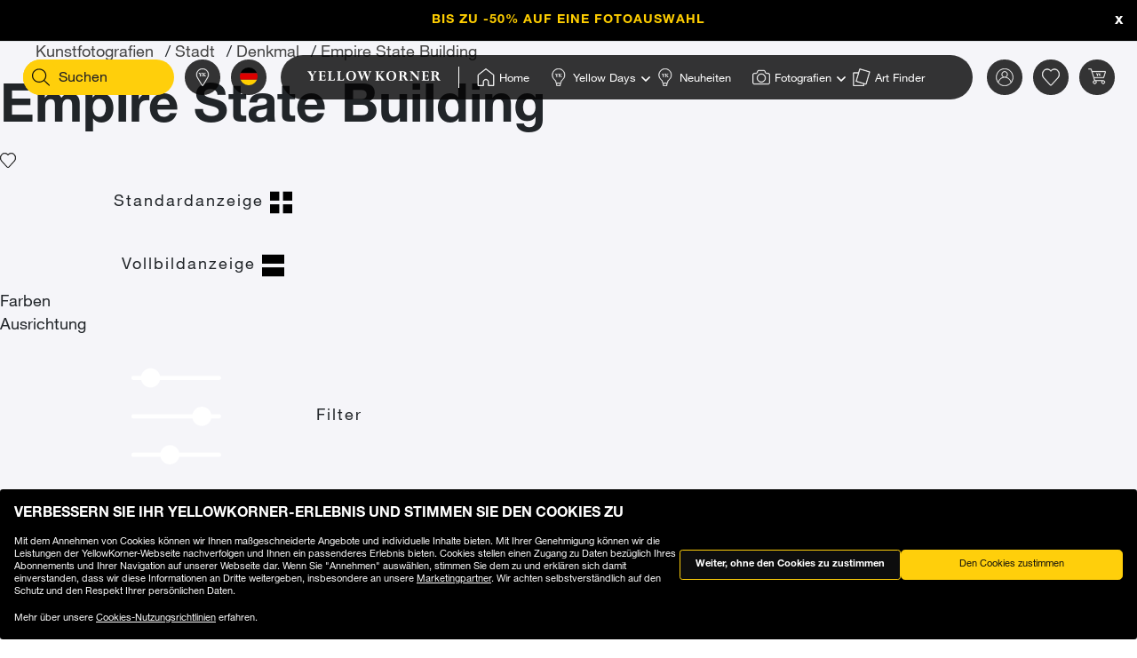

--- FILE ---
content_type: text/html;charset=UTF-8
request_url: https://www.yellowkorner.com/de/denkmal/empire-state-building/
body_size: 48276
content:
<!DOCTYPE html>
<html lang="de">
<head>
<script>//common/scripts.isml</script>
<script defer type="text/javascript" src="/on/demandware.static/Sites-YKF-Site/-/de/v1768734031398/js/lazyload.js"></script>

<script defer type="text/javascript" src="/on/demandware.static/Sites-YKF-Site/-/de/v1768734031398/js/lib.js"></script>
<script defer type="text/javascript" src="/on/demandware.static/Sites-YKF-Site/-/de/v1768734031398/js/main.js"></script>
<script defer type="text/javascript" src="https://www.google.com/recaptcha/api.js"></script>


    <script defer type="text/javascript" src="/on/demandware.static/Sites-YKF-Site/-/de/v1768734031398/js/search.js"
        
    ></script>

    <script defer type="text/javascript" src="/on/demandware.static/Sites-YKF-Site/-/de/v1768734031398/js/components/pageListSlider.js"
        
    ></script>


<link rel="canonical" href="https://www.yellowkorner.com/de/denkmal/empire-state-building/" />

<meta charset=UTF-8>

<meta http-equiv="x-ua-compatible" content="ie=edge">

<meta name="viewport" content="width=device-width, initial-scale=1.0, viewport-fit=cover">

<link rel="preconnect" href="https://www.googletagmanager.com">
<link rel="preconnect" href="https://www.google-analytics.com">
<link rel="preconnect" href="https://static.criteo.net">
<link rel="preconnect" href="https://connect.facebook.net">
<link rel="preconnect" href="https://www.googleadservices.com">





    
        
            <title>
                                    
                    Empire State Building - Foto &middot; Kauf von Empire State Building -Bildern &amp; -Fotografien &middot; YellowKorner 
                
            </title>
            <meta property="og:title" content="Empire State Building - Foto &middot; Kauf von Empire State Building -Bildern &amp; -Fotografien &middot; YellowKorner" />
            <meta property="title" content="Empire State Building - Foto &middot; Kauf von Empire State Building -Bildern &amp; -Fotografien &middot; YellowKorner" />
            
                <meta name="description" content="YellowKorner stellt eine Auswahl von $ {Category.displayName}-Fotos aus. Limitierte und nummerierte Kunstfotos mit Echtheitszertifikat." />
            
        
    

<meta name="keywords" content="" />





    



    <!-- TrustBox script -->
    <script type="text/javascript" src="//widget.trustpilot.com/bootstrap/v5/tp.widget.bootstrap.min.js" async></script>
    <!-- End TrustBox script -->


<link rel="icon" type="image/png" href="/on/demandware.static/Sites-YKF-Site/-/default/dwe4fdab80/images/favicon.ico" />






<link rel="alternate" hreflang="fr" href="https://www.yellowkorner.com/fr/monument/empire-state-building/" />

<link rel="alternate" hreflang="en" href="https://www.yellowkorner.com/en/monument/empire-state-building/" />

<link rel="alternate" hreflang="de" href="https://www.yellowkorner.com/de/denkmal/empire-state-building/" />

<link rel="alternate" hreflang="es" href="https://www.yellowkorner.com/es/monumento/empire-state-building/" />

<link rel="alternate" hreflang="it" href="https://www.yellowkorner.com/it/monumento/empire-state-building/" />

<link rel="alternate" hreflang="nl" href="https://www.yellowkorner.com/nl/monument/empire-state-building/" />

<link rel="alternate" hreflang="x-default" href="https://www.yellowkorner.com/fr/monument/empire-state-building/" />


<link rel="stylesheet" href="/on/demandware.static/Sites-YKF-Site/-/de/v1768734031398/css/global.css" />
<link rel="stylesheet" href="https://cdn.jsdelivr.net/npm/swiper@9/swiper-bundle.min.css" />

    <link rel="stylesheet" href="/on/demandware.static/Sites-YKF-Site/-/de/v1768734031398/css/search.css" />

    <link rel="stylesheet" href="/on/demandware.static/Sites-YKF-Site/-/de/v1768734031398/css/listArtists.css" />

<link rel="preload" href="/on/demandware.static/Sites-YKF-Site/-/de/v1768734031398/../fonts/Helvetica-Neue.woff2" as="font" type="font/woff2" crossorigin="anonymous"/>
<link rel="preload" href="/on/demandware.static/Sites-YKF-Site/-/de/v1768734031398/../fonts/Fago-Office-Serif.woff2" as="font" type="font/woff2" crossorigin="anonymous"/>
<link rel="preload" href="/on/demandware.static/Sites-YKF-Site/-/de/v1768734031398/../fonts/icons/fa-light-300.woff2" as="font" type="font/woff2" crossorigin="anonymous"/>
<link rel="preload" href="/on/demandware.static/Sites-YKF-Site/-/de/v1768734031398/../fonts/icons/fa-regular-400.woff2" as="font" type="font/woff2" crossorigin="anonymous"/>
<link rel="preload" href="/on/demandware.static/Sites-YKF-Site/-/de/v1768734031398/../fonts/icons/fa-solid-900.woff2" as="font" type="font/woff2" crossorigin="anonymous"/>
<link rel="preload" href="/on/demandware.static/Sites-YKF-Site/-/de/v1768734031398/../fonts/icons/YellowKorner-icons.woff" as="font" type="font/woff" crossorigin="anonymous"/>
<link rel="preload" href="/on/demandware.static/Sites-YKF-Site/-/de/v1768734031398/../fonts/icons/brands/brands.ttf?8erc29" as="font" type="font/ttf" crossorigin="anonymous"/>



    
        
        <script>
            window.GTMConstants = {"PAGE_CATEGORY_DEFAULT":"Other","PAGE_CATEGORY_HOME":"Homepage","PAGE_CATEGORY_PDP":"Product","PAGE_CATEGORY_SEARCH":"Search","PAGE_CATEGORY_CATEGORY":"Category","PAGE_CATEGORY_ARTIST":"Artist","PAGE_CATEGORY_CHECKOUT":"Checkout","PAGE_CATEGORY_LOGIN":"Login","USER_CONNECTED":"connected","USER_GUEST":"guest","HOMEPAGE_EVENT_SLIDER_TRACK":"hp_slider_track","HOMEPAGE_EVENT_SLIDER_TRACK_CAT":"Home - Slider","HOMEPAGE_EVENT_SLIDER_TRACK_UNIVERSAL":"HP_MP_Click","ACCOUNT_EVENT_LOGIN":"account_login","ACCOUNT_EVENT_LOGIN_CAT":"Account_Identification","ACCOUNT_EVENT_COMPLETE_LOGIN":"login","ACCOUNT_EVENT_COMPLETE_REGISTRATION":"registration","PAGE_404_EVENT_SHOW":"_404_show","PAGE_404_EVENT_SHOW_CAT":"erreur404","POPIN_SEE_EVENT":"OptinNL_VuePopin","POPIN_SEE_EVENT_UNIVERSAL":"OptinNL_VuePopin_Universal","POPIN_SUBSCRIBE_EVENT":"generate_lead","POPIN_SUBSCRIBE_EVENT_UNIVERSAL":"generate_lead_universal","POPIN_FORM_TYPE":"Pop In - Welcome to Yellow Korner","POPIN_FORM_STEP_ACTION_UNIVERSAL":"conversion","POPIN_FORM_STEP_IMPRESSION":"Impression","POPIN_FORM_STEP_IMPRESSION_UNIVERSAL":"impression","POPIN_FORM_STEP_GENERATE_LEAD":"Lead","GALLERY_CTA_CLICK":"recherche_galerie_CTA","NEWSLETTER":"Newsletter","NEWSLETTER_REGISTER":"Inscription Newsletter","AUTH_POPIN_EVENT_CATEGORY":"Pop In - Member Access only","AUTH_POPIN_EVENT":"AvtPremiere_VuePopin","AUTH_POPIN_SIGNUP_FORM":"inscription","AUTH_POPIN_SIGNUP":"Inscription_CTAPopin","AUTH_POPIN_SIGNUP_EVENT_CATEGORY":"Popin inscription compte","AUTH_POPIN_SIGNUP_EVENT_ACTION":"Clic CTA inscription","AUTH_POPIN_SIGNUP_CONTENT_TYPE":"inscription Popin","AUTH_POPIN_SIGNUP_FORM_STEP":"Clic inscription Popin","AUTH_POPIN_SIGNUP_STATUS":"Validation Inscription","AUTH_POPIN_LOGIN_EVENT":"login","AUTH_POPIN_LOGIN_STATUS":"Validation Connexion","AUTH_POPIN_LOGIN_STATUS_ERROR":"Connexion Echouée","AUTH_POPIN_LOGIN_EVENT_CATEGORY":"Connexion Compte","AUTH_POPIN_LOGIN_EVENT_CTA":"login_CTAPopin","AUTH_POPIN_USER_CONNECTION":"Connecté","AUTH_POPIN_USER_CONNECTION_ERROR":"Erreur de connexion","AUTH_POPIN_CLOSE_ACTION":"close","AUTH_POPIN_CLOSE_EVENT_CATEGORY":"AvtPremiere_Close","AUTH_POPIN_CLOSE_FORM_STEP":"Close","STORE_SEARCH":"recherche_galerie_recherche","STORE_SEARCH_INFOS":"recherche_galerie_infos","STORE_PRODUCTS":"recherche_galerie_oeuvresdispo","STORE_APPOINTMENT":"recherche_galerie_rdz","STORE_SEARCH_FORM_STEP":"Trouver Galerie - *","SEARCH_EVENT_FILTER":"search_filter","SEARCH_EVENT_FILTER_UNIVERSAL":"search_filter_universal","SEARCH_EVENT_FILTER_CAT":"Filter","SEARCH_EVENT_PAGE_VIEW":"search_page_view","SEARCH_EVENT_FUNNEL":"search_funnel","SEARCH_EVENT_FUNNEL_CAT":"VuePageCategorie","SEARCH_EVENT_SEARCH":"search_search","SEARCH_EVENT_SEARCH_CAT":"Search","SEARCH_EVENT_PRODUCT_VIEW":"search_product_view","SEARCH_EVENT_VIEW_ITEM_LIST":"search_view_item_list","SEARCH_EVENT_SORTBY":"Filtre Choix Photo","PDP_EVENT_PAGE_VIEW":"pdp_page_view","PDP_EVENT_FUNNEL":"pdp_funnel","PDP_EVENT_FUNNEL_CAT":"VuePageProduit","PDP_EVENT_VIEW_FINISH":"pdp_view_finish","PDP_EVENT_VIEW_FRAME":"pdp_view_frame","PDP_EVENT_VIEW_VARIANT":"pdp_view_variant","PDP_EVENT_VIEW_FINISH_CAT":"VueFinishProduit","PDP_EVENT_VIEW_VARIANT_CAT":"VueVariantProduit","PDP_EVENT_ADD_PRODUCT_FORMAT":"add_product_format","PDP_EVENT_ADD_PRODUCT_FINISH":"add_product_finish","PDP_EVENT_VIEW_ITEM":"pdp_view_item","PDP_EVENT_ADD_TO_WISHLIST":"pdp_add_to_wishlist","PDP_EVENT_VIEW_FRAME_CAT":"VueCadreProduit","PDP_EVENT_VIEW_ADD_CART":"pdp_view_add_cart","PDP_EVENT_VIEW_ADD_CART_CAT":"addToCart","PDP_EVENT_ADD_TO_CART":"pdp_add_to_cart","PDP_EVENT_ADD_TO_CART_CAT":"add_to_cart","PDP_EVENT_ADD_TO_CART_CONTENT_TYPE":"Bloc Ajout Panier","PDP_EVENT_ADD_TO_CART_CONTENT_TYPE_RESERVATION":"Bloc Ajout Panier - Réservation en galerie","PDP_EVENT_CLICK_VIDEO":"pdp_click_video","PDP_EVENT_CLICK_VIDEO_UNIVERSAL":"pdp_click_video_universal","PDP_EVENT_CLICK_VIDEO_CAT":"ClicTYPEProduit_STEP","PDP_EVENT_CLICK_VIDEO_CAT_UNIVERSAL":"ClicPreviewProduit_STEP","PDP_EVENT_CLICK_INSITU":"ClicPreviewProduit_Home","PDP_EVENT_CLICK_INSITU_CHANGE":"ClicPreviewProduit_Logement","PDP_EVENT_CLICK_MAIN_IMAGE":"ClicPreviewProduit_Visuel","PDP_EVENT_CLICK_CROP_IMAGE":"ClicPreviewProduit_Crop","PDP_EVENT_CLICK_ENCART_CONTENT_TYPE":"Encart Visualisation Produit","PDP_EVENT_CLICK_ENCART_FILTER_NAME":"Visualisation Produit","PDP_EVENT_CLICK_VIEW_AVAILABILITY":"ClicCTA_DispoCCJ0","PDP_EVENT_CLICK_CC_GALLERY_DROPDOWN":"Clic_SelectGallery","PDP_EVENT_CLICK_CC_GALLERY_DROPDOWN_UNIVERSAL":"Clic_SelectGallery_Universal","PDP_EVENT_CLICK_CC_SIZE_DROPDOWN":"ClicSelectFormat_DispoCCJ0","PDP_EVENT_CLICK_CC_SIZE_DROPDOWN_UNIVERSAL":"ClicSelectFormat_DispoCCJ0_Universal","PDP_EVENT_CLICK_CC_FINISH_DROPDOWN":"ClicSelectFinition_DispoCCJ0","PDP_EVENT_CLICK_CC_FINISH_DROPDOWN_UNIVERSAL":"ClicSelectFinition_DispoCCJ0_Universal","PDP_EVENT_CLICK_CC_FRAME_DROPDOWN":"ClicSelectFrame_DispoCCJ0","PDP_EVENT_CLICK_CC_FRAME_DROPDOWN_UNIVERSAL":"ClicSelectFrame_DispoCCJ0_Universal","PDP_EVENT_CLICK_CC_ADDTOCART":"ClicAddtocart_DispoCCJ0","PDP_EVENT_CLICK_CC_ADDTOCART_UNIVERSAL":"ClicAddtocart_DispoCCJ0_Universal","PDP_EVENT_CLICK_CC_DISCOVER_IN_GALLERY":"Clic_PDP_CCJ0Gallery","PDP_EVENT_CLICK_CC_DISCOVER_IN_GALLERY_UNIVERSAL":"Clic_PDP_CCJ0GalleryUniversal","PDP_EVENT_CLICK_SLIDE":"Clic_PDP_ConfiguratorSlide","PDP_DISCOVER_IN_GALLERY_TYPE":"Bloc Ajout Panier - Réservation en galerie","PDP_SEE_AT_HOME_TYPE":"See the artwork at home","PDP_SEE_AT_HOME_CLICK_STEP":"Click See the artwork at home","PDP_SEE_AT_HOME_SUBMIT_STEP":"lead","PDP_ADD_TO_CART_BLOCK":"Bloc Ajout Panier","PDP_LIST_NAME":"Fiche Produit","SEARCH_LIST_NAME":"Liste Produit","PDP_GUIDE_FORMAT":"pdp_guide_format","PDP_GUIDE_FINISHES":"pdp_guide_finition","PDP_GUIDE_FRAMES":"pdp_guide_cadre","CROSS_SELL":"Cross Sell Fiche Produit","EVENT_ENTRY_PRODUCT_CONFIG":"entry_product_config","PDP_ECOM_VIEW_PAGE":"pdp_ecom_view_page","PDP_ECOM_ADD_CART":"pdp_ecom_add_cart","CHECKOUT_STEP_1":1,"CHECKOUT_STEP_2":2,"CHECKOUT_STEP_3":3,"CHECKOUT_STEP_4":4,"BASKET_EVENT_VIEW_PAGE":"basket_view_page","BASKET_EVENT_VIEW_PAGE_CAT":"VuePagePanier","BASKET_REMOVE_FROM_CART":"Clic_RemoveCart","BASKET_SAVE":"SendCart","IDENTIFICATION_EVENT_VIEW_PAGE":"identification_view_page","IDENTIFICATION_EVENT_VIEW_PAGE_CAT":"VuePageIdentification_checkout","DELIVERY_EVENT_VIEW_PAGE":"delivery_view_page","DELIVERY_EVENT_VIEW_PAGE_CAT":"VuePageLivraison","DELIVERY_EVENT_SELECTED":"delivery_selected","DELIVERY_EVENT_SELECTED_CAT":"VueModeLivraison","PAYMENT_EVENT_VIEW_PAGE":"payment_view_page","PAYMENT_EVENT_VIEW_PAGE_CAT":"VuePagePaiement","PAYMENT_EVENT_SELECTED":"payment_selected","PAYMENT_EVENT_SELECTED_CAT":"ValidationPagePaiement","PAYMENT_EVENT_CGV_SELECT_ERROR_CAT":"Paiement_Error_CaseCGV","PAYMENT_EVENT_CGV_SELECT_ERROR":"cgv_select_error","PAYMENT_EVENT_GO_TO_PAYMENT_CAT":"ClickPageConfirmation","PAYMENT_EVENT_GO_TO_PAYMENT":"checkout_go_to_payment","CONFIRMATION_EVENT_VIEW_PAGE":"confirmation_view_page","CONFIRMATION_EVENT_VIEW_PAGE_CAT":"VuePageConfirmation","CONFIRMATION_EVENT_ECOM_PURCHASE":"confirmation_ecom_purchase","DELIVERY_HOME":"Home Delivery","DELIVERY_GALLERY":"Gallery","OPTIN_MEMBERSHIP":"OptinMembership","CHECKOUT_ECOM_VIEW_PAGE":"checkout_ecom_view_page","CHECKOUT_ECOM_VIEW_PAGE_CAT":"checkout","CHECKOUT_LIST_NAME":"Liste Produit","CHECKOUT_EVENT_VIEW_CART":"view_cart","CHECKOUT_EVENT_VIEW_LOGIN":"VuePageIdentification_checkout","CHECKOUT_EVENT_VIEW_SHIPPING":"begin_checkout","CHECKOUT_EVENT_VIEW_PAYMENT":"add_shipping_info","CHECKOUT_EVENT_VIEW_ADD_PAYMENT":"add_payment_info","CHECKOUT_EVENT_VIEW_PURCHASE":"view_purchase","EVENT_COMMON_TYPE":"GAevent","EVENT_CLICK_TYPE":"click","EVENT_ECOM_TYPE":"ecommerce","EVENT_PAGE_VIEW_TYPE":"page_view","EVENT_FUNNEL_TYPE":"Funnel","EVENT_VIEW_ITEM_TYPE":"view_item","EVENT_VIEW_ITEM_LIST_TYPE":"view_item_list","EVENT_PURCHASE_TYPE":"purchase","EVENT_IMPRESSION":"Impression","EVENT_IMPRESSION_VIEW":"productView","EVENT_PRODUCT_CLICK":"productClick","EVENT_SELECT_ITEM":"select_item","EVENT_AFFILIATION":"Online Store","EVENT_ADD_TO_WISHLIST":"add_to_wishlist","EVENT_REMOVE_FROM_CART":"remove_from_cart","BRAND":"Yellow Korner","WISHLIST_EVENT_ADD":"wishlist_add","WISHLIST_EVENT_ADD_CAT":"AjoutWishlist","WISHLIST_SHARE":"share","WISHLIST_ADDARTIST":"Wishlist_AddArtist","WISHLIST_ADDTHEME":"Wishlist_AddTheme","TILE_LIST_NAME":"Cross Sell Fiche Produit"};
        </script>
        
            

    
        <script type="text/javascript">
            dataLayerCached = {"data.type-contenu":"Category","Site-LG":"de"};
            
                dataLayerEvents = {"search_page_view":{"event":"page_view","lang":"de","typePage":"VuePageCategorie","content_page":"Category","custom_dimension1":"Kunstfotografien","custom_dimension2":"Stadt","custom_dimension3":"Denkmal","custom_dimension4":"Empire State Building"},"search_filter":{"event":"click","content_type":"click"},"search_filter_universal":{"event":"GAevent","eventCategory":"Filter"},"Filtre Choix Photo":{"event":"click","content_type":"Filtre Choix Photo","filter_name":"Sort By","filter_value":""},"search_funnel":{"event":"Funnel","eventCategory":"VuePageCategorie","eventAction":"c726"},"hp_slider_track":{"event":"click","content_type":"Home - Slider"},"HP_MP_Click":{"event":"GAevent","eventCategory":"HP_MP_Click"},"account_login":{"event":"GAevent","eventCategory":"Account_Identification"},"_404_show":{"event":"GAevent","eventCategory":"erreur404","eventAction":"www.yellowkorner.com/de/denkmal/empire-state-building/","eventLabel":""},"search_search":{"event":"GAevent","eventCategory":"Search"},"wishlist_add":{"event":"GAevent","eventCategory":"AjoutWishlist"},"search_product_view":{"event":"productView","ecommerce":{"impressions":[]}},"productClick":{"event":"productClick","ecommerce":{"click":{"actionField":{"list":""},"products":[]}},"eventCallback":null},"OptinNL_VuePopin":{"event":"OptinNL_VuePopin","form_type":"Pop In - Welcome to Yellow Korner","form_step":"Impression"},"OptinNL_VuePopin_Universal":{"event":"GAevent","eventcategory":"OptinNL_VuePopin","action":"impression"},"generate_lead":{"event":"generate_lead","form_type":"Pop In - Welcome to Yellow Korner","form_step":"Lead"},"generate_lead_universal":{"event":"GAevent","eventcategory":"OptinNL_VuePopin","action":"conversion"},"recherche_galerie_CTA":{"event":"recherche_galerie_CTA","form_step":"Clic Cta Galeries","content_type":"Recherche Galerie","eventCategory":"Module Recherche Galerie","eventAction":"Clic CTA Galerie","eventLabel":"Clic CTA Galerie"},"Newsletter":{"event":"generate_lead","form_type":"Newsletter","formulaire_step":"Lead","user_email_hashed":"","eventCategory":"Newsletter","eventAction":"Inscription Newsletter"},"share":{"event":"share","method":"","content_type":"Wishlist","eventCategory":"Wishlist","eventAction":"Partage Wishlist","eventLabel":""}};
            
        </script>
    

        
        <script>
            dataLayer = window.dataLayer || [];
            dataLayerEvents = window.dataLayerEvents || [];
            gtmDataOnShow = window.gtmDataOnShow || [];
            gtmCustomerDataUrl = "/on/demandware.store/Sites-YKF-Site/de/GTM-GetCustomerData";
        </script>
        
            <script>
                gtmDataOnShow = [{"event":"Funnel","eventCategory":"VuePageCategorie","eventAction":"c726"},{"event":"page_view","lang":"de","typePage":"VuePageCategorie","content_page":"Category","custom_dimension1":"Kunstfotografien","custom_dimension2":"Stadt","custom_dimension3":"Denkmal","custom_dimension4":"Empire State Building"},null];
            </script>
        
        

    <script>
    function getCookie(cname) {
        var name = cname + "=";
        var ca = document.cookie.split(';');
        for (var i = 0; i < ca.length; i++) {
            var c = ca[i];
            while (c.charAt(0) == ' ') {
                c = c.substring(1);
            }
            if (c.indexOf(name) == 0) {
                return c.substring(name.length, c.length);
            }
        }
        return "";
    }

    // Get if cookie of analytics google is accepted
    var isCookieDWGoogleAccepted = getCookie('dw_google_cookie_accepted') === "1";
    // Get if popin cookieHint is activate on CountryConfig

    function gtmInit () {
        (function (w, d, s, l, i) {
            w[l] = w[l] || [];
            w[l].push({
                'gtm.start': new Date().getTime(),
                event: 'gtm.js'
            });
            var f = d.getElementsByTagName(s)[0], j = d.createElement(s), dl = l != 'dataLayer' ? '&l='
                + l
                : '';
            j.async = true;
            j.src = 'https://wws.yellowkorner.com/gtm.js?id=' + i + dl;
            f.parentNode.insertBefore(j, f);
        })(window, document, 'script', 'dataLayer', 'GTM-WBCRKS');
    }

    // Test if GTM will be to call :
    //          => LC_Cookie_Activate = false in CountryConfig
    //          => DW cookies is valid
  //  if ( !isLCCookieActivate || isCookieDWGoogleAccepted) {
     gtmInit();
  // }
</script>



    




    <meta name="google-site-verification" content="CGcb3IDI5tvKCkQ39WeWIA3Y-G12kbMF0lz-dkq7kOY" />


<meta name="facebook-domain-verification" content="dmnpe2auvubjdeivz8144y63wpq6r2" />






<script type="text/javascript">//<!--
/* <![CDATA[ (head-active_data.js) */
var dw = (window.dw || {});
dw.ac = {
    _analytics: null,
    _events: [],
    _category: "",
    _searchData: "",
    _anact: "",
    _anact_nohit_tag: "",
    _analytics_enabled: "true",
    _timeZone: "Europe/Paris",
    _capture: function(configs) {
        if (Object.prototype.toString.call(configs) === "[object Array]") {
            configs.forEach(captureObject);
            return;
        }
        dw.ac._events.push(configs);
    },
	capture: function() { 
		dw.ac._capture(arguments);
		// send to CQ as well:
		if (window.CQuotient) {
			window.CQuotient.trackEventsFromAC(arguments);
		}
	},
    EV_PRD_SEARCHHIT: "searchhit",
    EV_PRD_DETAIL: "detail",
    EV_PRD_RECOMMENDATION: "recommendation",
    EV_PRD_SETPRODUCT: "setproduct",
    applyContext: function(context) {
        if (typeof context === "object" && context.hasOwnProperty("category")) {
        	dw.ac._category = context.category;
        }
        if (typeof context === "object" && context.hasOwnProperty("searchData")) {
        	dw.ac._searchData = context.searchData;
        }
    },
    setDWAnalytics: function(analytics) {
        dw.ac._analytics = analytics;
    },
    eventsIsEmpty: function() {
        return 0 == dw.ac._events.length;
    }
};
/* ]]> */
// -->
</script>
<script type="text/javascript">//<!--
/* <![CDATA[ (head-cquotient.js) */
var CQuotient = window.CQuotient = {};
CQuotient.clientId = 'aavg-YKF';
CQuotient.realm = 'AAVG';
CQuotient.siteId = 'YKF';
CQuotient.instanceType = 'prd';
CQuotient.locale = 'de';
CQuotient.fbPixelId = '__UNKNOWN__';
CQuotient.activities = [];
CQuotient.cqcid='';
CQuotient.cquid='';
CQuotient.cqeid='';
CQuotient.cqlid='';
CQuotient.apiHost='api.cquotient.com';
/* Turn this on to test against Staging Einstein */
/* CQuotient.useTest= true; */
CQuotient.useTest = ('true' === 'false');
CQuotient.initFromCookies = function () {
	var ca = document.cookie.split(';');
	for(var i=0;i < ca.length;i++) {
	  var c = ca[i];
	  while (c.charAt(0)==' ') c = c.substring(1,c.length);
	  if (c.indexOf('cqcid=') == 0) {
		CQuotient.cqcid=c.substring('cqcid='.length,c.length);
	  } else if (c.indexOf('cquid=') == 0) {
		  var value = c.substring('cquid='.length,c.length);
		  if (value) {
		  	var split_value = value.split("|", 3);
		  	if (split_value.length > 0) {
			  CQuotient.cquid=split_value[0];
		  	}
		  	if (split_value.length > 1) {
			  CQuotient.cqeid=split_value[1];
		  	}
		  	if (split_value.length > 2) {
			  CQuotient.cqlid=split_value[2];
		  	}
		  }
	  }
	}
}
CQuotient.getCQCookieId = function () {
	if(window.CQuotient.cqcid == '')
		window.CQuotient.initFromCookies();
	return window.CQuotient.cqcid;
};
CQuotient.getCQUserId = function () {
	if(window.CQuotient.cquid == '')
		window.CQuotient.initFromCookies();
	return window.CQuotient.cquid;
};
CQuotient.getCQHashedEmail = function () {
	if(window.CQuotient.cqeid == '')
		window.CQuotient.initFromCookies();
	return window.CQuotient.cqeid;
};
CQuotient.getCQHashedLogin = function () {
	if(window.CQuotient.cqlid == '')
		window.CQuotient.initFromCookies();
	return window.CQuotient.cqlid;
};
CQuotient.trackEventsFromAC = function (/* Object or Array */ events) {
try {
	if (Object.prototype.toString.call(events) === "[object Array]") {
		events.forEach(_trackASingleCQEvent);
	} else {
		CQuotient._trackASingleCQEvent(events);
	}
} catch(err) {}
};
CQuotient._trackASingleCQEvent = function ( /* Object */ event) {
	if (event && event.id) {
		if (event.type === dw.ac.EV_PRD_DETAIL) {
			CQuotient.trackViewProduct( {id:'', alt_id: event.id, type: 'raw_sku'} );
		} // not handling the other dw.ac.* events currently
	}
};
CQuotient.trackViewProduct = function(/* Object */ cqParamData){
	var cq_params = {};
	cq_params.cookieId = CQuotient.getCQCookieId();
	cq_params.userId = CQuotient.getCQUserId();
	cq_params.emailId = CQuotient.getCQHashedEmail();
	cq_params.loginId = CQuotient.getCQHashedLogin();
	cq_params.product = cqParamData.product;
	cq_params.realm = cqParamData.realm;
	cq_params.siteId = cqParamData.siteId;
	cq_params.instanceType = cqParamData.instanceType;
	cq_params.locale = CQuotient.locale;
	
	if(CQuotient.sendActivity) {
		CQuotient.sendActivity(CQuotient.clientId, 'viewProduct', cq_params);
	} else {
		CQuotient.activities.push({activityType: 'viewProduct', parameters: cq_params});
	}
};
/* ]]> */
// -->
</script>





<script type="text/javascript">
  (function(){
    YK = window.YK || {};
    YK.resources = {"PDP":{"printedOn":{"aluminium":"Aluminiumdruck","passe-partout":"Passepartout-Rahmen"}},"global":{"unexpectedFailure":"Entschuldigung, es ist ein Fehler aufgetreten. Bitte versuchen Sie es später noch einmal oder wenden Sie sich an den Kundenservice"},"checkout":{"labelCard":"Kartennummer","labelExpirationDate":"Ablaufdatum","labelName":"Name (DE)","labelCVC":"Sicherheitscode"}};
    YK.preferences = {"scrollOnOptionSelect":false};
    YK.urls = {};
    YK.staticPath = "/on/demandware.static/Sites-YKF-Site/-/de/v1768734031398/";
  })()
</script>
<noscript>
<style>
.lozad {
display: none !important;
}
</style>
</noscript>
</head>
<body>
<svg width="0" height="0" class="d-none">

    <symbol xmlns="http://www.w3.org/2000/svg" viewBox="0 0 23 23" id="question-mark">
        <g fill="#333" fill-rule="nonzero" transform="translate(1 1)">
            <circle cx="10.422" cy="14.63" r="1.052"></circle>
            <path
                d="M8.89 8.145H7.746c0-1.515 1.196-2.49 2.672-2.503 1.475-.014 2.682.94 2.682 2.444 0 .73-.33 1.14-1.125 1.766l-.116.09a4.762 4.762 0 0 0-.32.27c-.35.326-.5.612-.54 1.015a2.515 2.515 0 0 0-.017.247H9.835c0-.098.001-.108.021-.342.07-.709.353-1.25.9-1.757a5.73 5.73 0 0 1 .393-.331l.116-.092c.528-.415.688-.614.688-.866 0-.803-.637-1.307-1.526-1.299-.894.008-1.536.532-1.536 1.358z">
            </path>
            <path
                d="M10.422 20.415C4.903 20.415.43 15.94.43 10.422S4.903.43 10.422.43c5.519 0 9.993 4.473 9.993 9.992 0 5.519-4.474 9.993-9.993 9.993zm0-1.05a8.943 8.943 0 1 0 0-17.885 8.943 8.943 0 0 0 0 17.885z">
            </path>
        </g>
    </symbol>

    <symbol xmlns="http://www.w3.org/2000/svg" viewBox="0 0 24 24" id="search-dark">
        <g fill="#0D0D0D" fill-rule="nonzero">
            <path d="M10.5 16.5a7 7 0 1 1 0-14 7 7 0 0 1 0 14zm0-1a6 6 0 1 0 0-12 6 6 0 0 0 0 12z"></path>
            <path d="M14.793 14.5l.707-.707 5.707 5.707-.707.707z"></path>
        </g>
    </symbol>

    <symbol xmlns="http://www.w3.org/2000/svg" viewBox="0 0 23 23" id="shopping">
        <g fill="#333" fill-rule="nonzero">
            <path
                d="M18.942 22.167H4.217a1.583 1.583 0 0 1-1.584-1.584V6.096h17.924v14.487a1.583 1.583 0 0 1-1.615 1.584zM3.393 6.887v13.696a.808.808 0 0 0 .824.808h14.725a.808.808 0 0 0 .823-.808V6.888H3.393z">
            </path>
            <path
                d="M15.522 10.244a.396.396 0 0 1-.396-.396V4.83a3.547 3.547 0 1 0-7.094 0v5.02a.396.396 0 0 1-.791 0v-5.02a4.338 4.338 0 0 1 8.677 0v5.02a.396.396 0 0 1-.396.395z">
            </path>
        </g>
    </symbol>

    <symbol xmlns="http://www.w3.org/2000/svg" viewBox="0 0 24 24" id="account-dark">
        <g fill="#333" fill-rule="nonzero">
            <path
                d="M12.5 4A3.495 3.495 0 0 0 9 7.5c0 1.937 1.563 3.5 3.5 3.5S16 9.437 16 7.5 14.437 4 12.5 4zm0-1C14.99 3 17 5.01 17 7.5S14.99 12 12.5 12 8 9.99 8 7.5 10.01 3 12.5 3zM20.572 20c.303 0 .476-.216.414-.402C19.884 16.3 16.443 14 12.5 14c-3.943 0-7.384 2.3-8.486 5.6-.062.184.111.4.414.4h16.144zm0 1H4.428c-.956 0-1.651-.857-1.362-1.72C4.304 15.577 8.123 13 12.5 13c4.378 0 8.197 2.576 9.435 6.282.286.863-.407 1.718-1.363 1.718z">
            </path>
        </g>
    </symbol>

    <symbol xmlns="http://www.w3.org/2000/svg" viewBox="0 0 24 24" id="heart">
        <path fill="#333" fill-rule="nonzero"
            d="M13.049 4.136C14.139 3.428 15.303 3 16.502 3 19.582 3 22 5.132 22 8.487c0 1.079-.36 2.108-.958 3.057-.354.563-.71.98-.945 1.204L12 21.098l-.352-.363-7.732-7.975a6.64 6.64 0 0 1-.958-1.216C2.36 10.595 2 9.566 2 8.487 2 5.132 4.418 3 7.498 3c1.2 0 2.363.428 3.453 1.136.377.244.718.505 1.018.767.362-.262.703-.523 1.08-.767zM12 19.69l7.407-7.638c.044-.042.13-.132.242-.264.192-.224.385-.481.564-.767.507-.804.807-1.663.807-2.535 0-2.784-1.953-4.507-4.518-4.507-.984 0-1.975.364-2.92.977-.335.218-.64.452-.907.685a5.15 5.15 0 0 0-.32.298L12 6.314l-.355-.374a5.15 5.15 0 0 0-.32-.298 8.095 8.095 0 0 0-.907-.685c-.945-.613-1.936-.977-2.92-.977-2.565 0-4.518 1.723-4.518 4.507 0 .872.3 1.73.807 2.535.18.286.372.543.564.767.113.132.198.222.255.277L12 19.69z">
        </path>
    </symbol>

    <symbol xmlns="http://www.w3.org/2000/svg" width="24" height="24" viewBox="0 0 24 24" id="heart-gold">
        <path fill="#ffcf0b" fill-rule="nonzero"
            d="M13.049 4.136C14.139 3.428 15.303 3 16.502 3 19.582 3 22 5.132 22 8.487c0 1.079-.36 2.108-.958 3.057-.354.563-.71.98-.945 1.204L12 21.098l-.352-.363-7.732-7.975a6.64 6.64 0 0 1-.958-1.216C2.36 10.595 2 9.566 2 8.487 2 5.132 4.418 3 7.498 3c1.2 0 2.363.428 3.453 1.136.377.244.718.505 1.018.767.362-.262.703-.523 1.08-.767z">
        </path>
    </symbol>

    <symbol xmlns="http://www.w3.org/2000/svg" viewBox="0 0 23 23" id="pin-locator-dark-grey">
        <g fill="none" fill-rule="evenodd">
            <path d="M0 0h23v23H0z"></path>
            <g fill="#333" fill-rule="nonzero">
                <path
                    d="M11.943 21.147l-.405.557-.404-.557C7.295 15.86 5.372 12.102 5.372 9.778c0-3.542 2.756-6.423 6.166-6.423 3.411 0 6.166 2.88 6.166 6.423 0 2.324-1.922 6.082-5.761 11.369zm4.761-11.369c0-3-2.318-5.423-5.166-5.423-2.848 0-5.166 2.423-5.166 5.423 0 1.963 1.72 5.398 5.166 10.22 3.446-4.822 5.166-8.257 5.166-10.22z">
                </path>
                <path
                    d="M11.538 12.45a2.928 2.928 0 1 1 0-5.857 2.928 2.928 0 0 1 0 5.856zm0-1a1.928 1.928 0 1 0 0-3.857 1.928 1.928 0 0 0 0 3.856z">
                </path>
            </g>
        </g>
    </symbol>

    <symbol xmlns="http://www.w3.org/2000/svg" viewBox="0 0 23 23" id="pin-locator-white">
        <g fill="none" fill-rule="evenodd">
            <path d="M0 0h23v23H0z"></path>
            <g fill="#FFF" fill-rule="nonzero">
                <path
                    d="M11.943 21.147l-.405.557-.404-.557C7.295 15.86 5.372 12.102 5.372 9.778c0-3.542 2.756-6.423 6.166-6.423 3.411 0 6.166 2.88 6.166 6.423 0 2.324-1.922 6.082-5.761 11.369zm4.761-11.369c0-3-2.318-5.423-5.166-5.423-2.848 0-5.166 2.423-5.166 5.423 0 1.963 1.72 5.398 5.166 10.22 3.446-4.822 5.166-8.257 5.166-10.22z">
                </path>
                <path
                    d="M11.538 12.45a2.928 2.928 0 1 1 0-5.857 2.928 2.928 0 0 1 0 5.856zm0-1a1.928 1.928 0 1 0 0-3.857 1.928 1.928 0 0 0 0 3.856z">
                </path>
            </g>
        </g>
    </symbol>

    <symbol xmlns="http://www.w3.org/2000/svg" viewBox="0 0 252.565 218.725" id="cart-img">
        <path
            d="M135.67 96.28c0 2.96 1 4.04 4.37 4.66v.97H123.7v-.97c3.3-.45 4.37-1.88 4.37-4.89v-9.72l-8.97-13.25c-1.71-2.5-2.71-3.24-4.9-3.47v-.97h15.75v.97c-2.77.11-3.19 1.53-1.53 4.04l5.96 8.87 5.25-7.28c1.89-2.62 1.77-4.89-1.42-5.63v-.97h10.68v.97c-1.71.17-3.42 1.31-5.07 3.58l-8.14 11.2v11.88z" />
        <path
            d="M134.95 95.65c0 2.96 1 4.04 4.37 4.66v.97h-16.34v-.97c3.3-.45 4.37-1.88 4.37-4.89V85.7l-8.97-13.25c-1.71-2.5-2.71-3.24-4.9-3.47v-.97h15.75v.97c-2.77.11-3.19 1.53-1.53 4.04l5.96 8.87 5.25-7.28c1.89-2.62 1.77-4.89-1.42-5.63v-.97h10.68v.97c-1.71.17-3.42 1.31-5.07 3.58l-8.14 11.2v11.88z" />
        <path
            d="M179.9 96.78c2.3 2.73 3.19 3.35 5.13 3.52v.97h-15.75v-.97c2.24-.51 3.13-1.31 1.65-3.01l-10.68-12.9h-.12v10.86c0 3.47.71 4.04 4.31 5.06v.97h-16.28v-.97c3.48-.8 4.37-1.59 4.37-4.83V73.65c0-2.96-.71-3.81-4.37-4.66v-.97h16.28v.97c-2.71.63-4.31 1.42-4.31 4.26v9.83l10.62-9.83c1.47-1.36 1.95-3.35-2.12-4.26v-.97h14.34v.97c-3.42 0-6.25 1.71-10.44 5.57l-6.43 5.86 13.8 16.37z" />
        <path
            d="M209.23 215.76c7.47 1.42 14.73-.4 20.43-5.12 5.75-4.76 9.04-11.84 9.04-19.44 0-12.94-10.5-23.78-23.4-24.17H96.84l-.07-.22-11.23-35.23h133.97c2.11 0 3.94-1.42 4.68-3.61l25.63-83.79c.5-1.51.25-3.11-.68-4.4-.94-1.3-2.43-2.08-3.99-2.08H55.9l-.07-.22-9.95-31.76c-.68-2.05-2.39-3.22-4.67-3.22H6.01C3.84 2.5 2.5 4.32 2.5 6.01c0 2.17 1.82 3.51 3.51 3.51h33.52l.07.22 49.85 157.2-.34.07c-12.97 2.75-21.43 15.36-19.27 28.72 1.46 9.84 9.54 18.07 19.65 20.02 7.47 1.43 14.72-.4 20.43-5.12 5.75-4.75 9.04-11.84 9.04-19.44 0-6.49-2.48-12.68-6.79-17l-.54-.54h84.92l-.54.54c-5.47 5.47-7.87 13.52-6.42 21.53 1.91 9.93 9.99 18.17 19.64 20.03zM83.38 123.95l-25-78.84h183.75l-.13.4-24.17 78.66H83.45zm28.55 67.64c0 9.67-7.86 17.53-17.53 17.53-9.67 0-17.53-7.86-17.53-17.53 0-9.67 7.86-17.53 17.53-17.53 9.67 0 17.53 8.03 17.53 17.53zm101.85-17.15c9.67 0 17.53 7.86 17.53 17.53 0 9.67-8.03 17.53-17.53 17.53-9.5 0-17.53-7.86-17.53-17.53 0-9.67 7.86-17.53 17.53-17.53z"
            stroke-width="5" />
    </symbol>

    <symbol xmlns="http://www.w3.org/2000/svg" viewBox="0 0 221 227" id="art_finder">
        <path
            d="M215.66 43.4L85.15 5.08002L70.61 54.6H4.33002V222.92H140.35V196.73L168.24 204.92L215.66 43.4ZM135.64 218.22H9.04002V59.32H69.23L37.73 166.6L135.64 195.35V218.22ZM43.57 163.42L88.34 10.94L209.81 46.6L165.04 199.08L43.57 163.42Z"
            stroke-width="7" />
    </symbol>

    <symbol xmlns="http://www.w3.org/2000/svg" viewBox="0 0 184 226" id="artist">
        <path
            d="M3.54001 3.95001V222.04H180.45V3.95001H3.54001ZM53.4 92.61C53.4 71.33 70.71 54.01 92 54.01C113.29 54.01 130.6 71.32 130.6 92.61C130.6 113.9 113.29 131.21 92 131.21C70.71 131.21 53.4 113.9 53.4 92.61ZM175.63 217.33H8.37001C9.63001 172.24 46.61 135.94 92 135.94C137.39 135.94 174.37 172.25 175.63 217.33ZM108.12 132.77C124.03 126.36 135.31 110.79 135.31 92.61C135.31 68.73 115.88 49.3 92 49.3C68.12 49.3 48.69 68.73 48.69 92.61C48.69 110.79 59.96 126.37 75.88 132.77C44.18 138.64 18.4 161.44 8.25001 191.43V8.66002H175.75V191.44C165.6 161.45 139.82 138.65 108.12 132.78V132.77Z"
            stroke-width="7" />
    </symbol>

    <symbol xmlns="http://www.w3.org/2000/svg" viewBox="0 0 238 194" id="discover">
        <path
            d="m213.46 43.01-27.28-2.3c-4.6-.29-8.33-3.45-9.76-7.75l-4.02-13.21c-.29-8.9-7.47-15.79-16.66-15.79H83.09c-8.9 0-16.37 7.18-16.66 15.8l-4.02 13.21c-1.15 4.31-5.17 7.47-9.76 7.75l-27.28 2.3c-11.49 0-20.96 9.19-20.96 20.68v105.68c0 11.49 9.48 20.68 20.96 20.68H212.6c11.49 0 20.96-9.19 20.96-20.68V63.99c.57-11.49-8.62-20.68-20.1-20.96v-.02zm-.29 141.57H25.94c-8.33 0-15.22-6.6-15.22-14.93V63.97c0-8.33 6.89-14.93 15.51-14.93l27.28-2.58C60.4 45.88 66.15 41 68.15 34.4l4.02-13.78v-.86c0-5.74 4.88-10.63 10.91-10.63h72.65c6.03 0 10.91 4.88 10.91 10.63l4.02 14.36c2.01 6.61 7.75 11.2 14.64 12.06l27.28 2.58h.29c8.33 0 15.22 6.61 15.22 14.93v105.97h.29c0 8.33-6.89 14.93-15.22 14.93l.01-.01z"
            stroke-width="7" />
        <path
            d="M119.56 49.69c-31.59 0-57.15 25.56-57.15 57.15s25.56 57.14 57.15 57.14 57.15-25.56 57.15-57.14c0-31.58-25.56-57.15-57.15-57.15zm0 108.55c-28.43 0-51.4-22.98-51.4-51.4 0-28.42 22.97-51.4 51.4-51.4s51.4 22.98 51.4 51.4c0 28.42-22.97 51.4-51.4 51.4z"
            stroke-width="7" />
    </symbol>

    <symbol xmlns="http://www.w3.org/2000/svg" viewBox="0 0 200 230" id="concept">
        <path
            d="m112.65 194.55.25-.05c5.4-1.12 9.32-5.95 9.32-11.47v-4.52c0-10.29 4.9-20.07 13.12-26.14 21.1-15.6 33.69-40.56 33.69-66.76 0-22.93-9.62-45.06-26.4-60.72-15.55-14.5-35.47-22.31-56.62-22.31-1.97 0-3.95.07-5.94.2C39.54 5.6 6.52 38.23 3.24 78.69c-2.3 28.39 9.8 55.64 32.38 72.9 9 6.87 14.15 17 14.15 27.79v3.65c0 5.51 3.92 10.33 9.31 11.46l.25.05v24.48c0 4.63 3.77 8.4 8.4 8.4h36.52c4.63 0 8.4-3.77 8.4-8.4v-24.47zm-5.81 24.47a2.59 2.59 0 0 1-2.59 2.59H67.73a2.59 2.59 0 0 1-2.59-2.59v-24.28h41.69v24.28h.01zm-45.35-30.09c-3.26 0-5.9-2.65-5.9-5.9v-3.65c0-12.62-5.99-24.43-16.44-32.41C18.24 131 6.99 105.79 9.01 79.48l-.48-.04.06-.63.47.04C12.25 41.37 42.9 11.18 80.48 8.58c21.72-1.51 42.36 5.79 58.18 20.55 15.6 14.56 24.55 35.14 24.55 56.47 0 24.36-11.71 47.58-31.33 62.09-9.69 7.17-15.48 18.69-15.48 30.81v4.52c0 3.26-2.65 5.9-5.9 5.9H61.49v.01z"
            stroke-width="5" />
        <path
            d="M68.23 105.69c0 3.93 1.28 5.36 5.59 6.19v1.28H52.9v-1.28c4.23-.6 5.59-2.49 5.59-6.5V92.47l-11.48-17.6c-2.19-3.32-3.47-4.3-6.27-4.61v-1.28h20.17v1.28c-3.55.15-4.08 2.04-1.96 5.36l7.63 11.78 6.72-9.67c2.42-3.47 2.27-6.5-1.81-7.48v-1.28h13.67v1.28c-2.19.23-4.38 1.74-6.5 4.76L68.24 89.89v15.79l-.01.01z" />
        <path
            d="M125.78 107.2c2.95 3.63 4.08 4.46 6.57 4.68v1.28h-20.17v-1.28c2.87-.68 4-1.74 2.11-4l-13.67-17.14h-.15v14.43c0 4.61.91 5.36 5.51 6.72v1.28H85.13v-1.28c4.46-1.06 5.59-2.11 5.59-6.42v-29c0-3.93-.91-5.06-5.59-6.19V69h20.85v1.28c-3.47.83-5.51 1.89-5.51 5.66v13.07l13.59-13.07c1.89-1.81 2.49-4.46-2.72-5.66V69h18.35v1.28c-4.38 0-8.01 2.27-13.37 7.4l-8.23 7.78 17.67 21.75.02-.01z" />
    </symbol>

    <symbol xmlns="http://www.w3.org/2000/svg" viewBox="0 0 202 214" id="home">
        <path
            d="M101 3.86C100.36 3.89 99.52 4.12 99.1 4.43L5.05999 77.24C4.32999 77.83 3.88999 78.77 3.91999 79.71V207.12C3.91999 208.71 5.36999 210.15 6.94999 210.15H70.66C72.25 210.15 73.69 208.7 73.69 207.12V164.65C73.69 149.47 85.82 137.35 100.99 137.35C116.16 137.35 128.29 149.48 128.29 164.65V207.12C128.29 208.71 129.74 210.15 131.32 210.15H195.03C196.62 210.15 198.06 208.7 198.06 207.12V79.71C198.09 78.77 197.66 77.83 196.92 77.24L102.88 4.43C102.21 3.92 101.75 3.88 100.98 3.86H101ZM101 10.69L192.01 81.22V204.08H134.37V164.64C134.37 146.21 119.44 131.27 101 131.27C82.56 131.27 67.63 146.2 67.63 164.64V204.08H9.98999V81.22L101 10.69Z"
            stroke-width="7" />
    </symbol>

    <symbol xmlns="http://www.w3.org/2000/svg" viewBox="0 0 236 242" id="account">
        <path
            d="M234 121C234 55.383 181.97 2 118.005 2S2 55.383 2 121c0 27.55 9.393 54.418 26.455 75.654C50.615 224.204 83.25 240 117.995 240c34.746 0 67.39-15.796 89.55-43.346C224.597 175.418 233.99 148.55 233.99 121h.01zm-33.194 73.446c-20.788 24.734-50.968 38.909-82.801 38.909-31.832 0-61.983-14.186-82.8-38.909l-.591-.704.19-.918c.19-.895.4-1.813.62-2.719l.271-1.067c.25-.992.44-1.781.67-2.549.381-1.269.782-2.485 1.223-3.733l.29-.843c.29-.874.59-1.738.911-2.602.36-.918.751-1.813 1.142-2.699l.78-1.77c.351-.8.702-1.6 1.082-2.379.36-.746.751-1.461 1.142-2.176l1.221-2.24c.43-.799.801-1.471 1.202-2.122.51-.853 1.051-1.675 1.592-2.507l.41-.629a68.8 68.8 0 0 1 2.023-3.008c.711-1.024 1.502-1.994 2.293-2.965l.831-1.056c.451-.576.902-1.152 1.372-1.717a88.289 88.289 0 0 1 1.593-1.77l1.602-1.739c.58-.629 1.161-1.259 1.792-1.856a59.725 59.725 0 0 1 2.724-2.506c.92-.843 1.752-1.6 2.623-2.336a65.026 65.026 0 0 1 2.173-1.707l1.722-1.312c.611-.469 1.232-.949 1.873-1.386.77-.555 1.582-1.067 2.393-1.579l1.712-1.098c.641-.416 1.292-.843 1.953-1.227.921-.544 1.903-1.045 2.874-1.536l.48-.256c.972-.523 1.973-1.077 3.014-1.557a85.78 85.78 0 0 1 2.524-1.088l1.071-.448c.36-.139.691-.288 1.022-.427.76-.33 1.401-.608 2.062-.842 1.162-.438 2.374-.8 3.565-1.163l.31-.096c.28-.096.581-.192.872-.288l.25-.085c.63-.213 1.282-.427 1.943-.608 1.301-.363 2.663-.64 3.985-.917l1.242-.278c.63-.149 1.261-.298 1.902-.426 1.662-.299 3.365-.502 4.867-.672.38-.043.751-.107 1.131-.16.471-.075.901-.139 1.332-.182 5.337-.48 9.843-.48 15.08 0 .621.043 1.272.15 1.913.256l.661.107a84.26 84.26 0 0 1 4.786.661c.671.128 1.302.278 1.943.427l2.383.533c.951.203 1.902.406 2.834.662.55.16 1.111.341 1.662.522l.21.075c.401.128.791.267 1.192.384l1.031.33c.961.299 1.883.587 2.804.918a32.77 32.77 0 0 1 1.942.789l2.173.917c.861.352 1.733.715 2.574 1.099.651.299 1.281.64 1.912.971l1.122.586c.43.235.851.448 1.261.661a44.84 44.84 0 0 1 2.103 1.131c.641.363 1.282.779 1.913 1.195l1.672 1.066c.831.523 1.672 1.045 2.483 1.632.631.437 1.262.917 1.893 1.408l1.532 1.173c.781.598 1.552 1.184 2.293 1.813.861.736 1.692 1.494 2.533 2.262l.851.778a41.353 41.353 0 0 1 1.973 1.856 63.704 63.704 0 0 1 1.843 1.931l.981 1.045c.731.768 1.462 1.546 2.133 2.378a50.62 50.62 0 0 1 1.762 2.198l.981 1.248c.591.746 1.192 1.503 1.743 2.271.49.651.951 1.366 1.412 2.08l1.031 1.568a90.18 90.18 0 0 1 1.602 2.517c.421.694.821 1.419 1.212 2.155l1.141 2.09c.411.747.821 1.494 1.202 2.283a65.809 65.809 0 0 1 1.502 3.349l.521 1.205c.33.747.65 1.504.951 2.272.45 1.173.861 2.336 1.232 3.53l.36 1.067c.29.853.581 1.728.841 2.592.25.853.461 1.706.671 2.56l.26 1.056c.251 1.024.461 1.877.631 2.741l.19.917-.59.693-.02-.01zM83.749 82.261c0-19.433 15.37-35.23 34.256-35.23 18.885 0 34.256 15.808 34.256 35.23 0 19.423-15.371 35.23-34.256 35.23-18.885 0-34.256-15.807-34.256-35.23zm121.903 101.156c-.05-.139-.09-.267-.14-.373a109.292 109.292 0 0 0-2.203-6.25l-.11-.267c-.13-.309-.21-.533-.311-.747a81.042 81.042 0 0 0-2.653-5.973c-.14-.288-.28-.544-.431-.81a97.916 97.916 0 0 0-3.174-5.899c-.05-.095-.1-.181-.16-.256a109.733 109.733 0 0 0-3.805-5.898l-.251-.416a125.357 125.357 0 0 0-3.955-5.13 12.76 12.76 0 0 1-.531-.693 80.806 80.806 0 0 0-4.205-4.693c-.14-.16-.22-.246-.291-.32-.18-.192-.33-.342-.46-.502-1.422-1.482-3.074-3.007-4.486-4.298l-.19-.16a11.355 11.355 0 0 1-.651-.597 83.997 83.997 0 0 0-4.827-3.957l-.24-.182a7.727 7.727 0 0 1-.551-.426c-1.432-1.088-3.114-2.262-5.267-3.68l-.41-.256a85.027 85.027 0 0 0-5.728-3.349l-.18-.085a96.311 96.311 0 0 0-6.138-2.998l-.631-.277c-1.773-.779-3.745-1.536-6.028-2.325l-.381-.128a3.827 3.827 0 0 0-.471-.149 96.968 96.968 0 0 0-5.777-1.75l-3.865-1.056 3.374-2.282c11.495-7.776 18.355-20.841 18.355-34.931 0-23.092-18.325-41.864-40.855-41.864-22.53 0-40.855 18.783-40.855 41.864 0 14.036 6.87 27.102 18.365 34.931l3.344 2.282-3.855 1.046c-1.692.469-3.695 1.034-5.677 1.717l-.39.139c-.201.064-.421.149-.642.213a107.504 107.504 0 0 0-5.958 2.304l-.61.266a109.2 109.2 0 0 0-6.119 2.955l-.24.117c-2.223 1.237-4.035 2.304-5.657 3.339l-.481.309a77.565 77.565 0 0 0-5.307 3.712l-.3.224c-.17.128-.251.181-.321.234a115.086 115.086 0 0 0-5.017 4.117l-.23.203c-.17.149-.3.267-.42.384a92.506 92.506 0 0 0-4.657 4.469c-.26.267-.44.459-.59.64a92.577 92.577 0 0 0-4.367 4.885c-.12.139-.24.299-.36.48-1.662 2.026-3.004 3.797-4.165 5.493a93.496 93.496 0 0 0-3.806 5.898c-.1.182-.24.405-.37.587a86.664 86.664 0 0 0-3.064 5.695c-.15.278-.27.491-.36.736a84.06 84.06 0 0 0-2.684 6.069c-.07.16-.12.278-.16.384-.13.331-.21.544-.3.747a102.862 102.862 0 0 0-2.114 6.037c-.1.256-.14.373-.19.522l-1.111 3.392-1.943-2.944c-12.236-18.622-18.705-40.349-18.705-62.865 0-29.491 11.085-57.383 31.222-78.522 19.606-20.586 45.62-32.52 73.458-33.737l-.03-.021 4.666-.139c60.341 0 109.416 50.407 109.416 112.355 0 22.463-6.468 44.2-18.705 62.855l-1.942 2.965-1.112-3.403-.03.043z"
            stroke-width="4" />
    </symbol>

    <symbol xmlns="http://www.w3.org/2000/svg" viewBox="0 0 164 228" id="gallery">
        <path
            d="M60.65 94.71C60.65 98.62 61.99 100.04 66.5 100.87V102.15H44.61V100.87C49.03 100.27 50.46 98.39 50.46 94.41V81.56L38.45 64.05C36.16 60.74 34.81 59.77 31.89 59.47V58.19H52.99V59.47C49.28 59.62 48.72 61.5 50.94 64.8L58.92 76.52L65.95 66.9C68.48 63.44 68.32 60.44 64.05 59.46V58.18H78.35V59.46C76.06 59.69 73.77 61.19 71.55 64.19L60.65 78.99V94.69V94.71Z" />
        <path
            d="M120.86 96.21C123.94 99.82 125.13 100.64 127.73 100.87V102.15H106.63V100.87C109.63 100.19 110.82 99.14 108.84 96.89L94.54 79.83H94.38V94.18C94.38 98.76 95.33 99.51 100.15 100.87V102.15H78.34V100.87C83 99.82 84.19 98.77 84.19 94.48V65.63C84.19 61.72 83.24 60.6 78.34 59.47V58.19H100.15V59.47C96.51 60.3 94.38 61.35 94.38 65.11V78.11L108.6 65.11C110.58 63.31 111.21 60.68 105.76 59.47V58.19H124.96V59.47C120.38 59.47 116.58 61.72 110.97 66.83L102.36 74.57L120.85 96.21H120.86Z" />
        <path
            d="M82 224.83C78.78 224.83 75.79 223.14 74.21 220.42L14.88 121.04C6.69999 107.34 3.35999 95.7 3.35999 80.86C3.35999 36.57 37.17 3.16998 82 3.16998C126.83 3.16998 160.64 36.57 160.64 80.86C160.64 95.7 157.31 107.35 149.12 121.04L89.77 220.45C88.21 223.14 85.22 224.83 81.99 224.83H82ZM82 9.44998C40.74 9.44998 9.62998 40.15 9.62998 80.87C9.62998 96.77 13.88 107.15 20.26 117.83L79.61 217.24C80.57 218.89 83.44 218.86 84.36 217.27L143.73 117.83C150.11 107.15 154.36 96.78 154.36 80.87C154.36 40.16 123.25 9.44998 82 9.44998Z"
            stroke-width="5" />
    </symbol>

    <symbol xmlns="http://www.w3.org/2000/svg" viewBox="0 0 223.97 215.81" id="search">
        <path
            d="M154.55 25.55C137.45 9.07 114.72 0 90.54 0 66.36 0 43.62 9.07 26.52 25.55 9.42 42.03 0 63.93 0 87.23c0 23.3 9.42 45.21 26.52 61.68 17.1 16.48 39.83 25.55 64.01 25.55 22.05 0 42.88-7.57 59.35-21.39l63.25 60.95c1.24 1.2 2.87 1.79 4.49 1.79s3.25-.6 4.49-1.79a5.97 5.97 0 0 0 0-8.66l-63.25-60.95c14.34-15.87 22.2-35.94 22.2-57.19 0-23.3-9.42-45.21-26.52-61.69zm-8.98 114.71c-14.7 14.16-34.24 21.96-55.03 21.96s-40.33-7.8-55.03-21.96c-14.7-14.16-22.79-33-22.79-53.03s8.09-38.86 22.79-53.03c14.7-14.16 34.24-21.96 55.03-21.96s40.33 7.8 55.03 21.96c14.7 14.16 22.79 33 22.79 53.03s-8.09 38.86-22.79 53.03z" />
    </symbol>

    <symbol xmlns="http://www.w3.org/2000/svg" viewBox="0 0 2797.74 203.96" id="yk-logo-full">
        <defs>
            <style>
                .cls-1 {
                    fill: #fff;
                }

            </style>
        </defs>
        <g id="Calque_1-2">
            <path class="cls-1"
                d="m120.68,166.13c0,17.24,5.64,23.54,24.53,27.19v5.64H53.38v-5.64c18.57-2.65,24.53-10.94,24.53-28.51v-56.69L27.52,30.86C17.9,16.27,12.27,11.96,0,10.64v-5.64h88.52v5.64c-15.58.66-17.9,8.95-8.62,23.54l33.48,51.72c7.72-17.2,61.74-65.67,21.55-75.26v-5.64h60.01v5.64c-24.22.2-59.48,69.8-74.26,86.2v69.29Z" />
            <path class="cls-1"
                d="m368,131.98h-6.3c-2.33-33.3-38.77-23.52-61-24.86v57.02c0,17.57,7.29,23.87,26.52,23.87,28.59,3.18,44.55-11.33,52.05-36.14h5.64l-3.65,47.08h-147.87v-5.64c21.55-4.64,24.53-11.27,24.53-31.16V37.49c0-16.91-3.98-22.88-24.53-26.85v-5.64h145.55v43.1h-5.64c-7.25-43.63-41.84-30.1-72.61-32.16v80.23c23.23-1.86,55.99,9.51,61-24.2h6.3v60.01Z" />
            <path class="cls-1"
                d="m493.64,167.12c0,15.91,6.63,20.89,30.5,20.89s34.81-7.29,50.39-39.45h5.63l-5.63,50.39h-148.2v-5.64c22.21-5.63,24.53-10.61,24.53-31.5V37.82c0-17.24-4.31-22.21-24.53-27.19v-5.64h91.84v5.64c-19.23,4.97-24.53,8.95-24.53,25.86v130.63Z" />
            <path class="cls-1"
                d="m685.93,167.12c0,15.91,6.63,20.89,30.5,20.89s34.81-7.29,50.39-39.45h5.63l-5.63,50.39h-148.2v-5.64c22.21-5.63,24.53-10.61,24.53-31.5V37.82c0-17.24-4.31-22.21-24.53-27.19v-5.64h91.84v5.64c-19.23,4.97-24.53,8.95-24.53,25.86v130.63Z" />
            <path class="cls-1"
                d="m918.66,203.92c-139.12,3.02-138.85-206.78,0-203.89,139.32-2.92,139.58,206.98,0,203.89Zm0-192.95c-74.16-11.05-84.68,185.87,0,182.02,74.86,11.49,83.79-188.6,0-182.02Z" />
            <path class="cls-1"
                d="m1258.81,203.92h-5.97l-56.36-152.84h-.66l-51.39,152.84h-5.63l-60.34-162.12c-9.61-25.53-13.92-29.84-30.83-31.16v-5.64h83.55v5.64c-15.25,2.98-14.59,14.26-9.95,26.85l34.48,93.49h.66l33.15-98.13c-6.96-15.91-11.6-19.56-27.52-22.21v-5.64h82.55v5.64c-11.94,3.31-14.59,11.93-10.61,22.21l36.14,98.13h.66l26.86-79.9c7.63-22.54,8.95-36.47-11.94-40.45v-5.64h60.34v5.64c-15.58,1.66-26.52,14.59-36.47,44.09l-50.72,149.19Z" />
            <path class="cls-1"
                d="m1603.25,172.76c12.93,15.91,17.9,19.56,28.84,20.55v5.64h-88.52v-5.64c12.6-2.98,17.57-7.63,9.28-17.57l-60.01-75.26h-.66v63.32c0,20.22,3.98,23.54,24.2,29.51v5.64h-91.5v-5.64c19.56-4.64,24.53-9.28,24.53-28.18V37.82c0-17.24-3.98-22.21-24.53-27.19v-5.64h91.5v5.64c-15.25,3.65-24.2,8.29-24.2,24.86v57.36l59.68-57.36c8.29-7.96,10.94-19.56-11.94-24.86v-5.64h80.56v5.64c-28.55-3.83-70.76,45.09-94.82,66.64l77.58,95.48Z" />
            <path class="cls-1"
                d="m1763.05,203.92c-139.12,3.02-138.85-206.78,0-203.89,139.32-2.92,139.58,206.98,0,203.89Zm0-192.95c-74.16-11.05-84.68,185.87,0,182.02,74.86,11.49,83.79-188.6,0-182.02Z" />
            <path class="cls-1"
                d="m1939.08,37.16c0-16.24-3.65-22.54-24.53-26.52v-5.64c46.27,1.97,172.78-15.27,167.42,48.74,0,19.89-11.27,38.12-39.12,46.08v.66c30,7.9,40.77,87.72,77.58,92.83v5.64h-56.03c-32.95-36.03-32.64-98.15-82.55-92.5v59.68c0,17.24,6.96,24.53,24.87,27.19v5.64h-92.17v-5.64c15.91-1.32,24.53-9.28,24.53-24.86V37.16Zm42.77,58.35c36.8,2.65,53.71-8.95,53.71-41.11,0-24.86-13.92-38.46-40.45-38.46h-13.26v79.57Z" />
            <path class="cls-1"
                d="m2334.93,201.27h-6.3l-139.58-157.48v118.69c0,21.22,6.3,27.19,28.51,30.83v5.64h-66.97v-5.64c20.89-3.32,25.86-14.59,25.53-33.48V29.87c-14.92-15.25-17.9-17.57-25.86-19.23v-5.64h58.35l113.39,129.96V47.77c0-23.54-3.98-32.49-24.53-37.13v-5.64h65.64v5.64c-22.21,1.32-28.18,14.59-28.18,31.83v158.81Z" />
            <path class="cls-1"
                d="m2535.83,131.98h-6.3c-2.33-33.3-38.77-23.52-61-24.86v57.02c0,17.57,7.29,23.87,26.52,23.87,28.59,3.18,44.55-11.33,52.05-36.14h5.63l-3.65,47.08h-147.87v-5.64c21.55-4.64,24.53-11.27,24.53-31.16V37.49c0-16.91-3.98-22.88-24.53-26.85v-5.64h145.55v43.1h-5.64c-7.25-43.63-41.84-30.1-72.61-32.16v80.23c23.23-1.86,55.99,9.51,61-24.2h6.3v60.01Z" />
            <path class="cls-1"
                d="m2616.39,37.16c0-16.24-3.65-22.54-24.53-26.52v-5.64c46.27,1.97,172.78-15.27,167.42,48.74,0,19.89-11.27,38.12-39.12,46.08v.66c30,7.9,40.77,87.72,77.58,92.83v5.64h-56.03c-32.95-36.03-32.64-98.15-82.55-92.5v59.68c0,17.24,6.96,24.53,24.87,27.19v5.64h-92.17v-5.64c15.91-1.32,24.53-9.28,24.53-24.86V37.16Zm42.77,58.35c36.8,2.65,53.71-8.95,53.71-41.11,0-24.86-13.92-38.46-40.45-38.46h-13.26v79.57Z" />
        </g>
    </symbol>

    <symbol xmlns="http://www.w3.org/2000/svg" viewBox="0 0 3.01 1.45" id="yk-logo-mini">
        <svg id="Calque_2" xmlns="http://www.w3.org/2000/svg" viewBox="0 0 3.01 1.45">
            <defs>
                <style>
                    .cls-1 {
                        fill: #fff;
                    }

                </style>
            </defs>
            <g id="Calque_1-3">
                <path class="cls-1"
                    d="m1.01.04c.13.03.14.13.06.25l-.22.32-.25-.39c-.07-.11-.05-.17.06-.18v-.04h-.66v.04c.09,0,.13.04.21.15l.38.58v.42c0,.13-.04.19-.18.21v.04h.69v-.04c-.14-.03-.18-.07-.18-.2v-.52l.34-.49c.07-.1.14-.15.21-.16v-.04h-.45v.04Z" />
                <path class="cls-1"
                    d="m2.8,1.26l-.58-.72.27-.26c.18-.17.3-.24.44-.24V0h-.6v.04c.17.04.15.13.09.19l-.45.43V.23c0-.12.07-.16.18-.19V0h-.69v.04c.15.04.18.07.18.2v.95c0,.14-.04.18-.18.21v.04h.69v-.04c-.15-.04-.18-.07-.18-.22v-.47h0l.45.56c.06.07.02.11-.07.13v.04h.66v-.04c-.08,0-.12-.03-.22-.15Z" />
            </g>
        </svg>
    </symbol>

    <symbol xmlns="http://www.w3.org/2000/svg" viewBox="0 0 339 227" id="quote-gold">
        <circle cx="82.0815" cy="160.609" r="54" transform="rotate(-14.4895 82.0815 160.609)" fill="#ffcf0b" />
        <circle cx="245.216" cy="160.609" r="54" transform="rotate(-14.4895 245.216 160.609)" fill="#ffcf0b" />
        <path
            d="M34.155 172.994C15.74 101.735 66.6348 27.9999 138.635 5C34.155 62.4999 38.1801 160.592 89.342 158.732C140.504 156.872 64.4931 181.679 34.155 172.994Z"
            fill="#ffcf0b" stroke="#ffcf0b" stroke-width="9" />
        <path
            d="M197.29 172.994C178.875 101.735 229.77 27.9999 301.77 5C197.29 62.4999 201.315 160.592 252.477 158.732C303.639 156.872 227.628 181.679 197.29 172.994Z"
            fill="#ffcf0b" stroke="#ffcf0b" stroke-width="9" />
    </symbol>

    <symbol xmlns="http://www.w3.org/2000/svg" viewBox="0 0 24 30" id="sort-by">
        <svg xmlns="http://www.w3.org/2000/svg" xmlns:xlink="http://www.w3.org/1999/xlink" viewBox="0 0 24 30"
            version="1.1" x="0px" y="0px">
            <title>icon/swap-vertical</title>
            <desc fill="#ffffff">Created with Sketch.</desc>
            <g stroke="none" stroke-width="1" fill="none" fill-rule="evenodd">
                <path
                    d="M16,19.2928932 L19.1464466,16.1464466 C19.3417088,15.9511845 19.6582912,15.9511845 19.8535534,16.1464466 C20.0488155,16.3417088 20.0488155,16.6582912 19.8535534,16.8535534 L15.8535534,20.8535534 C15.6582912,21.0488155 15.3417088,21.0488155 15.1464466,20.8535534 L11.1464466,16.8535534 C10.9511845,16.6582912 10.9511845,16.3417088 11.1464466,16.1464466 C11.3417088,15.9511845 11.6582912,15.9511845 11.8535534,16.1464466 L15,19.2928932 L15,3.5 C15,3.22385763 15.2238576,3 15.5,3 C15.7761424,3 16,3.22385763 16,3.5 L16,19.2928932 Z M8,3.70710678 L8,19.5 C8,19.7761424 7.77614237,20 7.5,20 C7.22385763,20 7,19.7761424 7,19.5 L7,3.70710678 L3.85355339,6.85355339 C3.65829124,7.04881554 3.34170876,7.04881554 3.14644661,6.85355339 C2.95118446,6.65829124 2.95118446,6.34170876 3.14644661,6.14644661 L7.14644661,2.14644661 C7.34170876,1.95118446 7.65829124,1.95118446 7.85355339,2.14644661 L11.8535534,6.14644661 C12.0488155,6.34170876 12.0488155,6.65829124 11.8535534,6.85355339 C11.6582912,7.04881554 11.3417088,7.04881554 11.1464466,6.85355339 L8,3.70710678 Z"
                    fill="#ffffff" fill-rule="nonzero" />
            </g>
        </svg>
    </symbol>

    <symbol xmlns="http://www.w3.org/2000/svg" viewBox="0 0 24 30" id="filters-icon">
        <svg xmlns="http://www.w3.org/2000/svg" xmlns:xlink="http://www.w3.org/1999/xlink" version="1.1" id="Calque_1"
            x="0px" y="0px" viewBox="0 0 49.9 49.9" style="enable-background:new 0 0 49.9 49.9;" xml:space="preserve">
            <g>
                <g>
                    <path
                        d="M26.1,44.3h18.6c0.6,0,1-0.4,1-1s-0.4-1-1-1H26.1c-0.5-2-2.2-3.5-4.4-3.5c-2.1,0-3.9,1.5-4.4,3.5H4.7c-0.6,0-1,0.4-1,1    s0.4,1,1,1h12.6c0.5,2,2.2,3.5,4.4,3.5C23.8,47.8,25.6,46.3,26.1,44.3L26.1,44.3z M41.1,26.3h3.6c0.6,0,1-0.4,1-1s-0.4-1-1-1h-3.6    c-0.5-2-2.2-3.5-4.4-3.5c-2.1,0-3.9,1.5-4.4,3.5H4.7c-0.6,0-1,0.4-1,1s0.4,1,1,1h27.6c0.5,2,2.2,3.5,4.4,3.5    C38.8,29.8,40.6,28.3,41.1,26.3L41.1,26.3z M17.1,8.3h27.6c0.6,0,1-0.4,1-1s-0.4-1-1-1H17.1c-0.5-2-2.2-3.5-4.4-3.5    c-2.1,0-3.9,1.5-4.4,3.5H4.7c-0.6,0-1,0.4-1,1s0.4,1,1,1h3.6c0.5,2,2.2,3.5,4.4,3.5C14.8,11.8,16.6,10.3,17.1,8.3L17.1,8.3z"
                        fill="#ffffff" />
                </g>
            </g>
            <text transform="matrix(1 0 0 1 3.4141 101.3392)"
                style="display:none;enable-background:new    ; font-family:'Helvetica-Bold'; font-size:5px;"
                fill="#ffffff">Created by Landan Lloyd</text>
            <text transform="matrix(1 0 0 1 3.4141 106.3392)"
                style="display:none;enable-background:new    ; font-family:'Helvetica-Bold'; font-size:5px;"
                fill="#ffffff">from the Noun Project</text>
        </svg>
    </symbol>

    <symbol xmlns="http://www.w3.org/2000/svg" viewBox="0 0 339 227" id="quote">
        <circle cx="82.0815" cy="160.609" r="54" transform="rotate(-14.4895 82.0815 160.609)" fill="black" />
        <circle cx="245.216" cy="160.609" r="54" transform="rotate(-14.4895 245.216 160.609)" fill="black" />
        <path
            d="M34.155 172.994C15.74 101.735 66.6348 27.9999 138.635 5C34.155 62.4999 38.1801 160.592 89.342 158.732C140.504 156.872 64.4931 181.679 34.155 172.994Z"
            fill="black" stroke="black" stroke-width="9" />
        <path
            d="M197.29 172.994C178.875 101.735 229.77 27.9999 301.77 5C197.29 62.4999 201.315 160.592 252.477 158.732C303.639 156.872 227.628 181.679 197.29 172.994Z"
            fill="black" stroke="black" stroke-width="9" />
    </symbol>

    <symbol xmlns="http://www.w3.org/2000/svg" viewBox="0 0 20 20" id="close">
        <path d="M1 1L19 19" stroke-width="1.5" />
        <path d="M19 1L0.999999 19" stroke-width="1.5" />
    </symbol>

    <symbol xmlns="http://www.w3.org/2000/svg" viewBox="0 0 24 24" id="iconPLPfullscreen">
        <svg xmlns="http://www.w3.org/2000/svg" width="24" height="24" viewBox="0 0 24 24" fill="none">
            <rect width="24" height="10" fill="#000" />
            <rect y="14" width="24" height="10" fill="#000" />
        </svg>
    </symbol>

    <symbol xmlns="http://www.w3.org/2000/svg" viewBox="0 0 24 24" id="iconPLPnormal">
        <svg xmlns="http://www.w3.org/2000/svg" width="24" height="24" viewBox="0 0 24 24" fill="none">
            <g id="affichage">
                <rect id="Rectangle 2438" width="10" height="10" fill="#000" />
                <rect id="Rectangle 2439" x="14" width="10" height="10" fill="#000" />
                <rect id="Rectangle 2440" x="14" y="14" width="10" height="10" fill="#000" />
                <rect id="Rectangle 2441" y="14" width="10" height="10" fill="#000" />
            </g>
        </svg>
    </symbol>

    <symbol xmlns="http://www.w3.org/2000/svg" viewBox="0 0 184.59 226.99001" id="pin">
        <svg xmlns="http://www.w3.org/2000/svg" width="24" height="24" viewBox="0 0 24 24" fill="none">
            <g id="g6" transform="translate(-107.7,-86.5)">
                <path class="st0"
                    d="m 247.6,200.8 h 21.64 l -42.45,-55.49 h 16.42 l -43.23,-58.81 -43.2,58.81 h 16.42 l -42.45,55.49 h 21.64 l -44.69,58.51 h 77.96 v 54.18 h 30.68 v -54.18 h 75.95 z m -37.14,108.03 h -18.93 v -49.52 h 18.93 z M 118.1,254.67 159.25,200.8 h 0.02 v -4.64 h -18.12 l 38.91,-50.85 h 0.52 v -4.64 H 167 l 33,-44.95 33.03,44.95 h -13.14 v 4.64 h 0.06 l 38.89,50.85 h -18.28 v 4.64 h 0.21 l 41.15,53.87 H 118.1 Z"
                    id="path4" />
            </g>
        </svg>
    </symbol>

    <symbol xmlns="http://www.w3.org/2000/svg" viewBox="0 0 306 444" id="monogrammeBlanc">
        <svg id="Calque_2" data-name="Calque 2" xmlns="http://www.w3.org/2000/svg">
            <defs>
                <style>
                    .cls-1 {
                        fill: #fff;
                    }

                </style>
            </defs>
            <g id="Calque_1-2" data-name="Calque 1">
                <path class="cls-1"
                    d="M153.02,0C68.65,0,0,99.59,0,221.98s68.65,222.02,153.02,222.02,152.98-99.59,152.98-222.02S237.35,0,153.02,0ZM177.66,208.54c-1.57-2.8-2.52-5.88-3.06-9.02-.33-1.88-.49-3.59-.49-5.26-.08-24-.04-50.09,0-76.93,0-.75.21-1.59.54-2.21l8.34-12.06c8.46-12.27,16.97-24.46,25.43-36.73l.7-.96-.79-.5.91.29c3.05-4.59,6.23-9.18,8.5-12.23l.45-.67.25-.29c1.2-1.63,2.19-2.76,2.72-3.26,4.21-3.76,8.46-3.59,12.71.83,35.62,37.07,59.32,97.92,60.51,166.96h-105.26c-5.74,0-9.37-4.22-11.48-7.97ZM145.1,228.2h23.78c4.87,0,9.74,1.08,13.83,3.8.66.42,1.28.92,1.9,1.42,3.8,3.21,4.99,7.64,2.85,12.1-1.16,2.42-2.68,4.8-4.58,6.6-17.92,17.49-35.91,34.9-53.87,52.3-2.76,2.59-5.45,5.22-8.5,8.14,0-21.62-.21-42.58.08-63.61.08-7.93,4.34-13.94,11.6-17.49,0,0,7.47-3.25,12.92-3.25ZM121.11,17.07c10.24-3.51,20.93-5.38,31.91-5.38,17.79,0,34.84,4.93,50.57,13.9,3.63,2.25,5.04,5.01,5.28,8.31.12,1.34-.08,2.67-.62,4.05-.5,1.38-1.12,2.92-2.02,4.3-1.82,2.8-3.43,5.3-5.53,8.39-6.77,10.02-16.3,23.92-22.58,33.1l-13.54,19.62-6.19-9.68c-9-14.11-18.37-28.68-27.41-43.04-6.03-9.52-12.75-20.62-13.62-23.38-1.4-4.55-1.36-8.18,3.76-10.18ZM75.42,363.06c-.33,8.89-1.4,16.28-3.14,21-1.28,3.46-5.86,4.22-8.21,1.42-31-37.36-51.23-93.83-52.47-157.24h34.26c6.98,0,13.91,1.54,20.23,4.51h.12c5.16,2.38,7.93,6.97,8.71,12.61.45,3.01.7,6.05.7,9.1.04,44.37.04,56.39.04,100.8,0,2.59-.17,5.22-.25,7.85v-.04ZM11.6,216.51c1.11-64.37,21.75-121.63,53.46-159.12,2.06-2.42,5.49-3.26,8.38-1.92,3.96,1.79,9.62,6.18,16.18,16.24.12.21.25.38.37.54,0,0,1.9,2.92,2.89,4.47.08.13.12.25.17.29,10.86,16.74,14.45,22.37,20.56,31.89,3.14,4.93,6.93,10.85,12.71,19.91.66,1,1.07,2.42,1.07,3.63.08,18.49.04,37.32.04,53.55,0,3.59-.17,7.22-.45,10.9v.29c-.87,11.06-10.49,19.33-21.46,19.33H11.6ZM194.75,415.16c2.02,3.3.37,7.68-3.14,9.18-12.26,5.18-25.22,7.97-38.6,7.97-7.84,0-15.56-.96-23.03-2.8h-.08c-1.65-.54-3.26-1.34-4.17-2.38-2.06-2.38-3.34-5.22-4.17-8.35-.74-2.96-.99-6.14-1.03-9.1v-1.25c-.16-23.58-.08-62.36-.12-85.9,0-.38.08-.75.16-1.75.99,1.17,1.57,1.88,2.11,2.55,18.49,23.29,45.45,57.43,63.86,80.73,2.85,3.59,5.78,7.18,8.17,11.06,0,0,0,.04.04.08v-.04ZM253.91,228.2h40.54c-1.28,64.36-22.08,121.55-53.87,158.91-1.61,1.46-3.22,1.8-5.08,1.75-2.89-.08-5.04-2.09-11.93-9.02-3.55-3.59-6.98-7.39-10.15-11.35-22.46-27.67-21.05-25.88-43.47-53.64-4.91-6.05-9.74-12.06-14.74-18.28.62-.54,1.12-.96,1.61-1.34,7.8-7.47,15.6-14.98,23.49-22.33,10.61-9.81,21.13-19.74,32.16-29.09,2.1-1.79,4.33-3.51,6.65-5.09,10.24-7.01,22.46-10.52,34.8-10.52Z" />
            </g>
        </svg>
    </symbol>

    <symbol xmlns="http://www.w3.org/2000/svg" viewBox="0 0 10 10" id="bookmark">
        <path
            d="M2.31343 1.30597H7.68657M1.50746 9.5V1.47133C1.50746 1.1999 1.60149 0.970149 1.78955 0.78209C1.97761 0.59403 2.20736 0.5 2.47879 0.5H7.52121C7.79264 0.5 8.02239 0.59403 8.21045 0.78209C8.39851 0.970149 8.49254 1.1999 8.49254 1.47133V9.5L5 8.0017L1.50746 9.5ZM2.31343 8.26418L5 7.10896L7.68657 8.26418V1.47133C7.68657 1.42996 7.66933 1.39207 7.63485 1.35769C7.60046 1.32321 7.56258 1.30597 7.52121 1.30597H2.47879C2.43742 1.30597 2.39954 1.32321 2.36515 1.35769C2.33067 1.39207 2.31343 1.42996 2.31343 1.47133V8.26418Z"
            stroke-width="5"></path>
    </symbol>

    <symbol xmlns="http://www.w3.org/2000/svg" viewBox="0 0 20 22" id="insitu">
        <path
            d="M18.25 21.25V6.5C18.25 5.88117 18.0297 5.3515 17.589 4.911C17.1485 4.47033 16.6188 4.25 16 4.25H14.75V5.55C14.75 5.75 14.6833 5.91667 14.55 6.05C14.4167 6.18333 14.25 6.25 14.05 6.25H9.08475C8.83208 6.25 8.64133 6.12983 8.5125 5.8895C8.38367 5.649 8.37442 5.41208 8.48475 5.17875L10.202 1.4635C10.3122 1.22633 10.4637 1.04808 10.6567 0.928751C10.8497 0.809584 11.0898 0.75 11.377 0.75H13.6193C13.9423 0.75 14.2115 0.867917 14.427 1.10375C14.6423 1.33975 14.75 1.61925 14.75 1.94225V2.75H16C17.0358 2.75 17.9198 3.116 18.652 3.848C19.384 4.58017 19.75 5.46417 19.75 6.5V21.25H18.25ZM10.3152 4.75H13.25V2.25H11.4365L10.3152 4.75ZM3 21.25C2.22083 21.25 1.56775 20.9864 1.04075 20.4592C0.513583 19.9322 0.25 19.2792 0.25 18.5V16C0.25 15.4692 0.430167 14.9871 0.7905 14.5538C1.15067 14.1204 1.63717 13.873 2.25 13.8115V11.5577C2.25 11.0606 2.427 10.635 2.781 10.281C3.135 9.927 3.56058 9.75 4.05775 9.75H11.9423C12.4394 9.75 12.865 9.927 13.219 10.281C13.573 10.635 13.75 11.0606 13.75 11.5577V13.8115C14.3628 13.873 14.8493 14.1096 15.2095 14.5212C15.5698 14.9327 15.75 15.4257 15.75 16V18.5C15.75 19.2792 15.4864 19.9322 14.9593 20.4592C14.4323 20.9864 13.7792 21.25 13 21.25H3ZM3.75 11.5577V14.1155C4.05 14.327 4.29167 14.6036 4.475 14.9453C4.65833 15.2869 4.75 15.6385 4.75 16V16.75H11.25V16C11.25 15.6385 11.3417 15.2869 11.525 14.9453C11.7083 14.6036 11.95 14.327 12.25 14.1155V11.5577C12.25 11.4679 12.2212 11.3942 12.1635 11.3365C12.1058 11.2788 12.0321 11.25 11.9423 11.25H4.05775C3.96792 11.25 3.89417 11.2788 3.8365 11.3365C3.77883 11.3942 3.75 11.4679 3.75 11.5577ZM3 19.75H13C13.375 19.75 13.6771 19.6198 13.9062 19.3595C14.1354 19.099 14.25 18.8125 14.25 18.5V16C14.25 15.775 14.1811 15.5938 14.0433 15.4563C13.9054 15.3188 13.7237 15.25 13.498 15.25C13.2723 15.25 13.0913 15.3188 12.9548 15.4563C12.8182 15.5938 12.75 15.775 12.75 16V18.25H3.25V16C3.25 15.775 3.18108 15.5938 3.04325 15.4563C2.90542 15.3188 2.72367 15.25 2.498 15.25C2.27233 15.25 2.09125 15.3188 1.95475 15.4563C1.81825 15.5938 1.75 15.775 1.75 16V18.5C1.75 18.8125 1.86458 19.099 2.09375 19.3595C2.32292 19.6198 2.625 19.75 3 19.75Z"
            fill="black" />
    </symbol>

    <symbol xmlns="http://www.w3.org/2000/svg" viewBox="0 0 10 10" id="fullframe">
        <path
            d="M1.65429 9.5C1.43457 9.5 1.2486 9.42388 1.09636 9.27165C0.944134 9.11942 0.868018 8.93345 0.868018 8.71373V2.8922C0.868018 2.67248 0.944134 2.4865 1.09636 2.33427C1.2486 2.18204 1.43457 2.10593 1.65429 2.10593H3.39407L5 0.5L6.60593 2.10593H8.34571C8.56543 2.10593 8.7514 2.18204 8.90364 2.33427C9.05587 2.4865 9.13198 2.67248 9.13198 2.8922V8.71373C9.13198 8.93345 9.05587 9.11942 8.90364 9.27165C8.7514 9.42388 8.56543 9.5 8.34571 9.5H1.65429ZM1.65429 8.84758H8.34571C8.3792 8.84758 8.40986 8.83363 8.4377 8.80572C8.46561 8.77788 8.47956 8.74722 8.47956 8.71373V2.8922C8.47956 2.85871 8.46561 2.82805 8.4377 2.80021C8.40986 2.7723 8.3792 2.75835 8.34571 2.75835H1.65429C1.6208 2.75835 1.59014 2.7723 1.5623 2.80021C1.53439 2.82805 1.52044 2.85871 1.52044 2.8922V8.71373C1.52044 8.74722 1.53439 8.77788 1.5623 8.80572C1.59014 8.83363 1.6208 8.84758 1.65429 8.84758ZM2.47395 7.89407V3.71185H7.52605V7.89407H2.47395ZM3.12636 7.24165H6.87364V4.36427H3.12636V7.24165Z"
            stroke-width="2"></path>
    </symbol>

    <symbol xmlns="http://www.w3.org/2000/svg" viewBox="0 0 10 10" id="ruler">
        <path
            d="M1.3563 7.60526C1.11701 7.60526 0.914474 7.52237 0.748684 7.35658C0.582895 7.19079 0.5 6.98825 0.5 6.74896V3.25104C0.5 3.01175 0.582895 2.80921 0.748684 2.64342C0.914474 2.47763 1.11701 2.39474 1.3563 2.39474H8.6437C8.88299 2.39474 9.08553 2.47763 9.25132 2.64342C9.41711 2.80921 9.5 3.01175 9.5 3.25104V6.74896C9.5 6.98825 9.41711 7.19079 9.25132 7.35658C9.08553 7.52237 8.88299 7.60526 8.6437 7.60526H1.3563ZM1.3563 6.89474H8.6437C8.68017 6.89474 8.71357 6.87954 8.74388 6.84914C8.77428 6.81883 8.78947 6.78543 8.78947 6.74896V3.25104C8.78947 3.21457 8.77428 3.18117 8.74388 3.15086C8.71357 3.12046 8.68017 3.10526 8.6437 3.10526H7.25V4.81775H6.53947V3.10526H5.35526V4.81775H4.64474V3.10526H3.46053V4.81775H2.75V3.10526H1.3563C1.31983 3.10526 1.28643 3.12046 1.25612 3.15086C1.22572 3.18117 1.21053 3.21457 1.21053 3.25104V6.74896C1.21053 6.78543 1.22572 6.81883 1.25612 6.84914C1.28643 6.87954 1.31983 6.89474 1.3563 6.89474Z"
            stroke-width="2"></path>
    </symbol>

    <symbol xmlns="http://www.w3.org/2000/svg" viewBox="0 0 20 20" id="black-check">
        <path
            d="M8.58075 14.2538L15.3038 7.53075L14.25 6.477L8.58075 12.1463L5.73075 9.29625L4.677 10.35L8.58075 14.2538ZM10.0017 19.5C8.68775 19.5 7.45267 19.2507 6.2965 18.752C5.14033 18.2533 4.13467 17.5766 3.2795 16.7218C2.42433 15.8669 1.74725 14.8617 1.24825 13.706C0.749417 12.5503 0.5 11.3156 0.5 10.0017C0.5 8.68775 0.749333 7.45267 1.248 6.2965C1.74667 5.14033 2.42342 4.13467 3.27825 3.2795C4.13308 2.42433 5.13833 1.74725 6.294 1.24825C7.44967 0.749417 8.68442 0.5 9.99825 0.5C11.3123 0.5 12.5473 0.749333 13.7035 1.248C14.8597 1.74667 15.8653 2.42342 16.7205 3.27825C17.5757 4.13308 18.2528 5.13833 18.7518 6.294C19.2506 7.44967 19.5 8.68442 19.5 9.99825C19.5 11.3123 19.2507 12.5473 18.752 13.7035C18.2533 14.8597 17.5766 15.8653 16.7218 16.7205C15.8669 17.5757 14.8617 18.2528 13.706 18.7518C12.5503 19.2506 11.3156 19.5 10.0017 19.5Z"
            fill="black" />
    </symbol>

    <symbol xmlns="http://www.w3.org/2000/svg" viewBox="0 0 20 20" id="lounge">
        <path
            d="M18.25 20.6704V5.92041C18.25 5.30158 18.0297 4.77191 17.589 4.33141C17.1485 3.89074 16.6188 3.67041 16 3.67041H14.75V4.97041C14.75 5.17041 14.6833 5.33708 14.55 5.47041C14.4167 5.60374 14.25 5.67041 14.05 5.67041H9.08475C8.83208 5.67041 8.64133 5.55024 8.5125 5.30991C8.38367 5.06941 8.37442 4.83249 8.48475 4.59916L10.202 0.88391C10.3122 0.646743 10.4637 0.468494 10.6567 0.349161C10.8497 0.229994 11.0898 0.17041 11.377 0.17041H13.6193C13.9423 0.17041 14.2115 0.288327 14.427 0.524161C14.6423 0.760161 14.75 1.03966 14.75 1.36266V2.17041H16C17.0358 2.17041 17.9198 2.53641 18.652 3.26841C19.384 4.00058 19.75 4.88458 19.75 5.92041V20.6704H18.25ZM10.3152 4.17041H13.25V1.67041H11.4365L10.3152 4.17041ZM3 20.6704C2.22083 20.6704 1.56775 20.4068 1.04075 19.8797C0.513583 19.3527 0.25 18.6996 0.25 17.9204V15.4204C0.25 14.8896 0.430167 14.4075 0.7905 13.9742C1.15067 13.5408 1.63717 13.2934 2.25 13.2319V10.9782C2.25 10.481 2.427 10.0554 2.781 9.70141C3.135 9.34741 3.56058 9.17041 4.05775 9.17041H11.9423C12.4394 9.17041 12.865 9.34741 13.219 9.70141C13.573 10.0554 13.75 10.481 13.75 10.9782V13.2319C14.3628 13.2934 14.8493 13.53 15.2095 13.9417C15.5698 14.3532 15.75 14.8461 15.75 15.4204V17.9204C15.75 18.6996 15.4864 19.3527 14.9593 19.8797C14.4323 20.4068 13.7792 20.6704 13 20.6704H3ZM3.75 10.9782V13.5359C4.05 13.7474 4.29167 14.024 4.475 14.3657C4.65833 14.7073 4.75 15.0589 4.75 15.4204V16.1704H11.25V15.4204C11.25 15.0589 11.3417 14.7073 11.525 14.3657C11.7083 14.024 11.95 13.7474 12.25 13.5359V10.9782C12.25 10.8883 12.2212 10.8146 12.1635 10.7569C12.1058 10.6992 12.0321 10.6704 11.9423 10.6704H4.05775C3.96792 10.6704 3.89417 10.6992 3.8365 10.7569C3.77883 10.8146 3.75 10.8883 3.75 10.9782ZM3 19.1704H13C13.375 19.1704 13.6771 19.0402 13.9062 18.7799C14.1354 18.5194 14.25 18.2329 14.25 17.9204V15.4204C14.25 15.1954 14.1811 15.0142 14.0433 14.8767C13.9054 14.7392 13.7237 14.6704 13.498 14.6704C13.2723 14.6704 13.0913 14.7392 12.9548 14.8767C12.8182 15.0142 12.75 15.1954 12.75 15.4204V17.6704H3.25V15.4204C3.25 15.1954 3.18108 15.0142 3.04325 14.8767C2.90542 14.7392 2.72367 14.6704 2.498 14.6704C2.27233 14.6704 2.09125 14.7392 1.95475 14.8767C1.81825 15.0142 1.75 15.1954 1.75 15.4204V17.9204C1.75 18.2329 1.86458 18.5194 2.09375 18.7799C2.32292 19.0402 2.625 19.1704 3 19.1704Z"
            fill="black" />
    </symbol>

    <symbol xmlns="http://www.w3.org/2000/svg" viewBox="0 0 19 12.5" id="bedroom">
        <path
            d="M0.5 12.6704V7.17041C0.5 6.79741 0.5885 6.43558 0.7655 6.08491C0.942333 5.73424 1.18717 5.44608 1.5 5.22041V2.67041C1.5 1.97174 1.742 1.38041 2.226 0.89641C2.71 0.41241 3.30133 0.17041 4 0.17041H8.25C8.61417 0.17041 8.94042 0.241243 9.22875 0.38291C9.51725 0.524577 9.77433 0.72041 10 0.97041C10.2257 0.72041 10.4828 0.524577 10.7713 0.38291C11.0596 0.241243 11.3858 0.17041 11.75 0.17041H16C16.6987 0.17041 17.29 0.41241 17.774 0.89641C18.258 1.38041 18.5 1.97174 18.5 2.67041V5.22041C18.8128 5.44608 19.0577 5.73424 19.2345 6.08491C19.4115 6.43558 19.5 6.79741 19.5 7.17041V12.6704H18V10.6704H2V12.6704H0.5ZM10.75 4.67041H17V2.67041C17 2.38708 16.9042 2.14958 16.7125 1.95791C16.5208 1.76624 16.2833 1.67041 16 1.67041H11.75C11.4667 1.67041 11.2292 1.76624 11.0375 1.95791C10.8458 2.14958 10.75 2.38708 10.75 2.67041V4.67041ZM3 4.67041H9.25V2.67041C9.25 2.38708 9.15417 2.14958 8.9625 1.95791C8.77083 1.76624 8.53333 1.67041 8.25 1.67041H4C3.71667 1.67041 3.47917 1.76624 3.2875 1.95791C3.09583 2.14958 3 2.38708 3 2.67041V4.67041ZM2 9.17041H18V7.17041C18 6.88708 17.9042 6.64958 17.7125 6.45791C17.5208 6.26624 17.2833 6.17041 17 6.17041H3C2.71667 6.17041 2.47917 6.26624 2.2875 6.45791C2.09583 6.64958 2 6.88708 2 7.17041V9.17041Z"
            fill="black" />
    </symbol>


    <symbol xmlns="http://www.w3.org/2000/svg" viewBox="0 0 24 24" id="whatsapp">
        <svg width="24" height="24" viewBox="0 0 24 24">
            <g id="g10" transform="matrix(0.12309189,0,0,0.12339515,-13.903968,-1.3114296)">
                <path fill-rule="evenodd" clip-rule="evenodd"
                    d="m 112.956,205.125 c 5.281,-17.05 11.402,-33.26 16.998,-49.994 -37.095,-64.878 8.812,-137.915 70.991,-143.982 58.707,-5.729 106.841,36.439 106.987,93.988 0.153,60.723 -58.74,111.713 -124.985,90.988 -4.997,-1.563 -11.18,-6.657 -16.998,-6.999 -8.131,-0.479 -18.787,5.359 -26.997,7.999 -8.999,2.895 -16.824,5.796 -25.996,8 z m 54.993,-33.996 c 53.495,32.466 117.551,-3.949 122.985,-56.993 4.918,-48.019 -33.424,-90.745 -84.99,-86.989 -58.87,4.287 -94.232,74.559 -57.993,125.984 -3.208,8.791 -6.21,17.788 -8.999,26.997 9.822,-2.844 18.876,-6.455 28.997,-8.999 z"
                    id="path4" />
                <path fill-rule="evenodd" clip-rule="evenodd"
                    d="m 188.947,60.143 c 5.627,11.77 14.331,29.179 0,36.996 7.278,15.386 19.311,26.017 34.995,32.996 5.216,-3.45 8.641,-8.691 12.999,-12.998 9.104,3.561 17.614,7.715 24.996,12.998 0.759,17.201 -13.736,23.562 -25.996,22.997 -25.865,-1.19 -61.414,-33.867 -69.991,-57.993 -5.09,-14.315 0.764,-41.695 22.997,-34.996 z"
                    id="path8" />
            </g>
        </svg>
    </symbol>
</svg>

<!-- Google Tag Manager (noscript) -->

    
        <noscript>
            <iframe
                src="https://wws.yellowkorner.com/ns.html?id=GTM-WBCRKS"
                height="0" width="0" style="display: none; visibility: hidden"></iframe>
        </noscript>
    

<!-- End Google Tag Manager (noscript) -->
<div
class="page"
data-action="Search-Show"
data-querystring="cgid=c726"
data-locale="de"
data-context="search"
data-content-id="c726"
>


<div class="overlay"></div>
<header>
    <a href="#maincontent" class="skip" aria-label="Skip to main content">Skip to main content</a>
<a href="#footercontent" class="skip" aria-label="Skip to footer content">Skip to footer content</a>
        
        <div class="banners" data-ui="preHeader-banners">
            
            
	 


	<div class="header-banner promo-header slide-up" data-ui="display-promo-header">
    





















































































	
		


	
	<div class="content-asset"><!-- dwMarker="content" dwContentID="Header-YD-V2-26" -->
        <div id="promotional-header" style="background-color: rgb(0, 0, 0); height: 38px;">
<div class="container">
<div class="justify-content-center">
<div class="content text-white text-uppercase font-weight-regular active" style="font-size:0.9rem;text-align: center;letter-spacing: 1px;color: #fff;"><a style="color:#ffce00;font-weight:bold" href="https://www.yellowkorner.com/de/kunstfotografien/yellow-days/">
BIS ZU -50% auf eine Fotoauswahl</a>
</div>

</div>
</div>
</div>
	</div> <!-- End content-asset -->



	


</div> 
	
        </div>
    

    <div class="newHeader" data-ui="newHeader">
        <div class="newHeader-wrapper-block">
            <div class="newHeader-wrapper-flex" data-ui="newHeader-wrapper">
                <div class="header-left" data-ui="header-left">
                    <div class="burger-button closed" data-ui="burgerButton"></div>
                    <div class="mobile-search-button" data-ui="mobile-search-button" data-event-click="header-search"></div>
                    <span class="header-circle-link search active" data-event-click="header-search">
                        <button class="header-circle-element search" tabindex="0" type="button" aria-label="Suchen">
                            <svg class="header-circle-icon" height="40px" width="40px" xmlns="http://www.w3.org/2000/svg">
                                <use href="#search"></use>
                            </svg> 
                        </button>
                        <input 
                            class="search-bar" 
                            data-ui="header-search-bar" 
                            type="text" 
                            placeholder="Suchen"
                        >
                    </span>
                    <div class="header-mobile-logo" data-seo="click-logo" data-obflink="L2RlL2hvbWU=" role="link">
                        <svg class="yk-logo" aria-label="" xmlns="http://www.w3.org/2000/svg">
                            <use href="#yk-logo-full"></use>
                        </svg> 
                    </div>
                    <a 
                        class="header-circle-link store"
                        data-seo="storeloc-link"
                        href="/de/stores"
                        aria-label="L&auml;den"
                        tabindex="0"
                    >
                        <div class="header-circle-element store">
                            <svg class="header-circle-icon" xmlns="http://www.w3.org/2000/svg">
                                <use href="#gallery"></use>
                            </svg>
                        </div>
                    </a>
                    <span class="header-circle-link locale">
                        <div class="header-circle-element flag">
                            
<span class="locale-selector" data-event-click="localeSelector" data-selected-locale="DE">
    
<svg class="header-circle-icon" width="20" height="20" viewBox="0 0 538 538" fill="none" xmlns="http://www.w3.org/2000/svg">
<mask id="mask0_1_63" style="mask-type:alpha" maskUnits="userSpaceOnUse" x="0" y="0" width="538" height="538">
<circle cx="269" cy="269" r="269" fill="#D9D9D9"/>
</mask>
<g mask="url(#mask0_1_63)">
<path d="M-116 365H654V558H-116V365Z" fill="#FFCE00"/>
<path d="M-116 -20H654V173H-116V-20Z" fill="black"/>
<path d="M-116 173H654V365H-116V173Z" fill="#DD0000"/>
</g>
</svg>
</span>
<div class="locale-options" data-ui="headerLocaleOptions">
    
        
    
        
            <span class="locale-option"
                data-obflink="aHR0cHM6Ly93d3cueWVsbG93a29ybmVyLmNvbS9lbi9ob21l" 
                data-id="EN"
                role="link"
            >
                
<svg class="header-circle-icon" width="20" height="20" viewBox="0 0 538 538" fill="none" xmlns="http://www.w3.org/2000/svg">
<mask id="mask0_1_75" style="mask-type:alpha" maskUnits="userSpaceOnUse" x="0" y="0" width="538" height="538">
<circle cx="269" cy="269" r="269" fill="#D9D9D9"/>
</mask>
<g mask="url(#mask0_1_75)">
<path d="M-90 0H627V538H-90V0Z" fill="#012169"/>
<path d="M-5.97657 0L267.38 202.871L539.616 0H627V69.4917L358.125 270.121L627 469.629V538H537.375L268.5 337.371L0.745309 538H-90V470.75L177.755 271.242L-90 71.7333V0H-5.97657Z" fill="white"/>
<path d="M385.012 314.954L627 493.167V538L323.395 314.954H385.012ZM178.875 337.371L185.597 376.6L-29.5031 538H-90L178.875 337.371ZM627 0V3.3625L348.042 214.079L350.283 164.762L570.984 0H627ZM-90 0L177.755 197.267H110.536L-90 47.075V0Z" fill="#C8102E"/>
<path d="M179.995 0V538H359.245V0H179.995ZM-90 179.333V358.667H627V179.333H-90Z" fill="white"/>
<path d="M-90 216.321V323.921H627V216.321H-90ZM215.845 0V538H323.395V0H215.845Z" fill="#C8102E"/>
</g>
</svg>

            </span>
        
    
        
            <span class="locale-option"
                data-obflink="aHR0cHM6Ly93d3cueWVsbG93a29ybmVyLmNvbS9mci9ob21l" 
                data-id="FR"
                role="link"
            >
                
<svg "header-circle-icon" width="20" height="20" viewBox="0 0 538 538" fill="none" xmlns="http://www.w3.org/2000/svg">
<mask id="mask0_1_58" style="mask-type:alpha" maskUnits="userSpaceOnUse" x="0" y="0" width="538" height="538">
<circle cx="269" cy="269" r="269" fill="#D9D9D9"/>
</mask>
<g mask="url(#mask0_1_58)">
<path d="M-37 -65H575V605H-37V-65Z" fill="white"/>
<path d="M-37 -65H167V605H-37V-65Z" fill="#002654"/>
<path d="M371 -65H575V605H371V-65Z" fill="#CE1126"/>
</g>
</svg>
            </span>
        
    
        
            <span class="locale-option"
                data-obflink="aHR0cHM6Ly93d3cueWVsbG93a29ybmVyLmNvbS9pdC9ob21l" 
                data-id="IT"
                role="link"
            >
                
<svg "header-circle-icon" width="20" height="20" viewBox="0 0 538 538" fill="none" xmlns="http://www.w3.org/2000/svg">
<mask id="mask0_1_86" style="mask-type:alpha" maskUnits="userSpaceOnUse" x="0" y="0" width="538" height="538">
<circle cx="269" cy="269" r="269" fill="#D9D9D9"/>
</mask>
<g mask="url(#mask0_1_86)">
<path fill-rule="evenodd" clip-rule="evenodd" d="M-54 -55.6068H591V560.607H-54V-55.6068Z" fill="white"/>
<path fill-rule="evenodd" clip-rule="evenodd" d="M-54 -55.6068H160.966V560.607H-54V-55.6068Z" fill="#009246"/>
<path fill-rule="evenodd" clip-rule="evenodd" d="M376.034 -55.6068H591V560.607H376.034V-55.6068Z" fill="#CE2B37"/>
</g>
</svg>

            </span>
        
    
        
            <span class="locale-option"
                data-obflink="aHR0cHM6Ly93d3cueWVsbG93a29ybmVyLmNvbS9ubC9ob21l" 
                data-id="NL"
                role="link"
            >
                
<svg "header-circle-icon" width="20" height="20" viewBox="0 0 538 538" fill="none" xmlns="http://www.w3.org/2000/svg">
<mask id="mask0_1_68" style="mask-type:alpha" maskUnits="userSpaceOnUse" x="0" y="0" width="538" height="538">
<circle cx="269" cy="269" r="269" fill="#D9D9D9"/>
</mask>
<g mask="url(#mask0_1_68)">
<path d="M-94 -42H631V580H-94V-42Z" fill="#21468B"/>
<path d="M-94 -42H631V373H-94V-42Z" fill="white"/>
<path d="M-94 -42H631V165H-94V-42Z" fill="#AE1C28"/>
</g>
</svg>

            </span>
        
    
        
            <span class="locale-option"
                data-obflink="aHR0cHM6Ly93d3cueWVsbG93a29ybmVyLmNvbS9lcy9ob21l" 
                data-id="ES"
                role="link"
            >
                
<svg "header-circle-icon" width="20" height="20" viewBox="0 0 538 538" fill="none" xmlns="http://www.w3.org/2000/svg">
<mask id="mask0_1_76" style="mask-type:alpha" maskUnits="userSpaceOnUse" x="0" y="0" width="538" height="538">
<circle cx="269" cy="269" r="269" fill="#D9D9D9"/>
</mask>
<g mask="url(#mask0_1_76)">
<path d="M-116 365H654V558H-116V365Z" fill="#DD0000"/>
<path d="M-116 -20H654V173H-116V-20Z" fill="#DD0000"/>
<path d="M-116 173H654V365H-116V173Z" fill="#FFCE00"/>
</g>
</svg>

            </span>
        
    
</div>
                        </div>
                    </span>
                </div>
                <div
                    class="mobile-search"
                    data-ui="mobile-header-search" 
                    data-event-click="header-search"
                >
                    <span 
                        class="header-circle-element search" 
                        aria-label="Suchen" 
                    >
                        <svg class="header-circle-icon">
                            <use xlink:href="/on/demandware.static/Sites-YKF-Site/-/default/dw2ee3658c/images/icons/sprite.svg#search"></use>
                        </svg>
                    </span>
                    <input 
                        class="search-bar"
                        data-ui="header-search-bar" 
                        placeholder="Suchen"
                    />
                </div>

                
                

                <div class="header-middle" data-ui="header-middle">
                    <div
                        class="logo"
                        data-seo="click-logo"
                        tabindex="0"
                        data-obflink="L2RlL2hvbWU="
                        role="link"
                    >                
                        <svg class="yk-logo" aria-label="" xmlns="http://www.w3.org/2000/svg">
                            <use href="#yk-logo-full"></use>
                        </svg> 
                        <svg class="yk-logo-mini" aria-label="" xmlns="http://www.w3.org/2000/svg">
                            <use href="#monogrammeBlanc"></use>
                        </svg> 
                    </div>
                    


<div class="experience-region experience-main"><div class="experience-component experience-menu-mainMenuLinks">
<div class="core-links"><div data-ui="header-link-wrapper" data-seo="home" class="header-link-wrapper level1"><a
    class="core-link"
    href="/de/home"
	data-ui="header-core-link"
	data-behaviour="home"
	aria-label="Home"
    tabindex="1"
    
>
    
        <svg class="core-link-image" xmlns="http://www.w3.org/2000/svg">
            <use href="#home"></use>
        </svg>
    

    <span class="linktitle " style="color:#FFFFFF;" data-css="Home">
        Home
    </span>
</a>



</div><div data-ui="header-link-wrapper" data-seo="yellow-days" class="header-link-wrapper parent level1"><a
    class="core-link"
    href="https://www.yellowkorner.com/de/kunstfotografien/yellow-days/"
	data-ui="header-core-link"
	data-behaviour="concept"
	aria-label="Home"
    tabindex="1"
    
>
    
        <svg class="core-link-image" xmlns="http://www.w3.org/2000/svg">
            <use href="#concept"></use>
        </svg>
    

    <span class="linktitle " style="color:#FFFFFF;" data-css="Yellow Days">
        Yellow Days
    </span>
</a>


    <div class="core-link-sublink-underlay"><div></div></div>
    <div class="core-link-sublink">
        <div class="experience-region experience-sublinks"><div data-ui="header-link-wrapper" data-seo="mode" class="header-link-wrapper"><a
    class="core-link"
    href="https://www.yellowkorner.com/de/yellow-days/mode-yellow-days-/"
	data-ui="header-core-link"
	data-behaviour="undefined"
	aria-label="Home"
    tabindex="1"
    
>
    

    <span class="linktitle " style="color:#FFFFFF;" data-css="Mode">
        Mode
    </span>
</a>



</div><div data-ui="header-link-wrapper" data-seo="schwarz-wei&szlig;" class="header-link-wrapper"><a
    class="core-link"
    href="https://www.yellowkorner.com/de/yellow-days/schwarz-wei%C3%9F-yellow-days-/"
	data-ui="header-core-link"
	data-behaviour="undefined"
	aria-label="Home"
    tabindex="1"
    
>
    

    <span class="linktitle " style="color:undefined;" data-css="Schwarz-wei&szlig;">
        Schwarz-wei&szlig;
    </span>
</a>



</div><div data-ui="header-link-wrapper" data-seo="tier" class="header-link-wrapper"><a
    class="core-link"
    href="https://www.yellowkorner.com/de/yellow-days/tier-yellow-days-/"
	data-ui="header-core-link"
	data-behaviour="undefined"
	aria-label="Home"
    tabindex="1"
    
>
    

    <span class="linktitle " style="color:#FFFFFF;" data-css="Tier">
        Tier
    </span>
</a>



</div><div data-ui="header-link-wrapper" data-seo="landschaft-" class="header-link-wrapper"><a
    class="core-link"
    href="https://www.yellowkorner.com/de/yellow-days/landschaft-yellow-days-/"
	data-ui="header-core-link"
	data-behaviour="undefined"
	aria-label="Home"
    tabindex="1"
    
>
    

    <span class="linktitle " style="color:#FFFFFF;" data-css="Landschaft ">
        Landschaft 
    </span>
</a>



</div><div data-ui="header-link-wrapper" data-seo="stadt-" class="header-link-wrapper"><a
    class="core-link"
    href="https://www.yellowkorner.com/de/yellow-days/stadt-yellow-days-/"
	data-ui="header-core-link"
	data-behaviour="undefined"
	aria-label="Home"
    tabindex="1"
    
>
    

    <span class="linktitle " style="color:#FFFFFF;" data-css="Stadt ">
        Stadt 
    </span>
</a>



</div><div data-ui="header-link-wrapper" data-seo="alles-anzeigen" class="header-link-wrapper"><a
    class="core-link"
    href="https://www.yellowkorner.com/de/kunstfotografien/yellow-days/"
	data-ui="header-core-link"
	data-behaviour="undefined"
	aria-label="Home"
    tabindex="1"
    
>
    

    <span class="linktitle underline" style="color:#FFFFFF;" data-css="Alles anzeigen">
        Alles anzeigen
    </span>
</a>



</div></div>    
    </div>


</div><div data-ui="header-link-wrapper" data-seo="neuheiten" class="header-link-wrapper level1"><a
    class="core-link"
    href="https://www.yellowkorner.com/de/kunstfotografien/neuheiten/"
	data-ui="header-core-link"
	data-behaviour="concept"
	aria-label="Home"
    tabindex="1"
    
>
    
        <svg class="core-link-image" xmlns="http://www.w3.org/2000/svg">
            <use href="#concept"></use>
        </svg>
    

    <span class="linktitle " style="color:#FFFFFF;" data-css="Neuheiten">
        Neuheiten
    </span>
</a>



</div><div data-ui="header-link-wrapper" data-seo="fotografien" class="header-link-wrapper parent level1"><a
    class="core-link"
    href="https://www.yellowkorner.com/de/kunstfotografien-2/"
	data-ui="header-core-link"
	data-behaviour="photo"
	aria-label="Home"
    tabindex="1"
    
>
    
        <svg class="core-link-image" xmlns="http://www.w3.org/2000/svg">
            <use href="#discover"></use>
        </svg>
    

    <span class="linktitle " style="color:#FFFFFF;" data-css="Fotografien">
        Fotografien
    </span>
</a>


    <div class="core-link-sublink-underlay"><div></div></div>
    <div class="core-link-sublink">
        <div class="experience-region experience-sublinks"><div data-ui="header-link-wrapper" data-seo="neuheiten" class="header-link-wrapper"><a
    class="core-link"
    href="/de/kunstfotografien/neuheiten/"
	data-ui="header-core-link"
	data-behaviour="undefined"
	aria-label="Home"
    tabindex="1"
    
>
    

    <span class="linktitle " style="color:undefined;" data-css="Neuheiten">
        Neuheiten
    </span>
</a>



</div><div data-ui="header-link-wrapper" data-seo="schwarz-wei&szlig;" class="header-link-wrapper"><a
    class="core-link"
    href="/de/kunstfotografien/schwarz-wei%C3%9F/"
	data-ui="header-core-link"
	data-behaviour="undefined"
	aria-label="Home"
    tabindex="1"
    
>
    

    <span class="linktitle " style="color:#d0d0d1;" data-css="Schwarz-wei&szlig;">
        Schwarz-wei&szlig;
    </span>
</a>



</div><div data-ui="header-link-wrapper" data-seo="mode" class="header-link-wrapper"><a
    class="core-link"
    href="/de/kunstfotografien/mode/"
	data-ui="header-core-link"
	data-behaviour="undefined"
	aria-label="Home"
    tabindex="1"
    
>
    

    <span class="linktitle " style="color:#d0d0d1;" data-css="Mode">
        Mode
    </span>
</a>



</div><div data-ui="header-link-wrapper" data-seo="stadt" class="header-link-wrapper"><a
    class="core-link"
    href="/de/kunstfotografien/stadt/"
	data-ui="header-core-link"
	data-behaviour="undefined"
	aria-label="Home"
    tabindex="1"
    
>
    

    <span class="linktitle " style="color:#d0d0d1;" data-css="Stadt">
        Stadt
    </span>
</a>



</div><div data-ui="header-link-wrapper" data-seo="portr&auml;t" class="header-link-wrapper"><a
    class="core-link"
    href="/de/kunstfotografien/portr%C3%A4t/"
	data-ui="header-core-link"
	data-behaviour="undefined"
	aria-label="Home"
    tabindex="1"
    
>
    

    <span class="linktitle " style="color:#d0d0d1;" data-css="Portr&auml;t">
        Portr&auml;t
    </span>
</a>



</div><div data-ui="header-link-wrapper" data-seo="landschaft" class="header-link-wrapper"><a
    class="core-link"
    href="/de/kunstfotografien/landschaft/"
	data-ui="header-core-link"
	data-behaviour="undefined"
	aria-label="Home"
    tabindex="1"
    
>
    

    <span class="linktitle " style="color:#d0d0d1;" data-css="Landschaft">
        Landschaft
    </span>
</a>



</div><div data-ui="header-link-wrapper" data-seo="reise" class="header-link-wrapper"><a
    class="core-link"
    href="/de/kunstfotografien/reise/"
	data-ui="header-core-link"
	data-behaviour="undefined"
	aria-label="Home"
    tabindex="1"
    
>
    

    <span class="linktitle " style="color:#d0d0d1;" data-css="Reise">
        Reise
    </span>
</a>



</div><div data-ui="header-link-wrapper" data-seo="tier" class="header-link-wrapper"><a
    class="core-link"
    href="/de/kunstfotografien/tier/"
	data-ui="header-core-link"
	data-behaviour="undefined"
	aria-label="Home"
    tabindex="1"
    
>
    

    <span class="linktitle " style="color:#d0d0d1;" data-css="Tier">
        Tier
    </span>
</a>



</div><div data-ui="header-link-wrapper" data-seo="swimming-pool" class="header-link-wrapper"><a
    class="core-link"
    href="/de/kunstfotografien/swimming-pool/"
	data-ui="header-core-link"
	data-behaviour="undefined"
	aria-label="Home"
    tabindex="1"
    
>
    

    <span class="linktitle " style="color:#d0d0d1;" data-css="Swimming Pool">
        Swimming Pool
    </span>
</a>



</div><div data-ui="header-link-wrapper" data-seo="sport" class="header-link-wrapper"><a
    class="core-link"
    href="/de/kunstfotografien/sport/"
	data-ui="header-core-link"
	data-behaviour="undefined"
	aria-label="Home"
    tabindex="1"
    
>
    

    <span class="linktitle " style="color:#d0d0d1;" data-css="Sport">
        Sport
    </span>
</a>



</div><div data-ui="header-link-wrapper" data-seo="montage" class="header-link-wrapper"><a
    class="core-link"
    href="/de/kunstfotografien/montage/"
	data-ui="header-core-link"
	data-behaviour="undefined"
	aria-label="Home"
    tabindex="1"
    
>
    

    <span class="linktitle " style="color:#d0d0d1;" data-css="Montage">
        Montage
    </span>
</a>



</div><div data-ui="header-link-wrapper" data-seo="highlights" class="header-link-wrapper"><a
    class="core-link"
    href="/de/kunstfotografien/highlights/"
	data-ui="header-core-link"
	data-behaviour="undefined"
	aria-label="Home"
    tabindex="1"
    
>
    

    <span class="linktitle " style="color:#d0d0d1;" data-css="Highlights">
        Highlights
    </span>
</a>



</div><div data-ui="header-link-wrapper" data-seo="alle-fotografien-anzeigen" class="header-link-wrapper"><a
    class="core-link"
    href="/de/kunstfotografien-2/"
	data-ui="header-core-link"
	data-behaviour="undefined"
	aria-label="Home"
    tabindex="1"
    
>
    

    <span class="linktitle underline" style="color:#d0d0d1;" data-css="Alle Fotografien anzeigen">
        Alle Fotografien anzeigen
    </span>
</a>



</div></div>    
    </div>


</div><div data-ui="header-link-wrapper" data-seo="art-finder" class="header-link-wrapper level1"><a
    class="core-link"
    href="https://www.yellowkorner.com/de/art-finder-artfinder.html"
	data-ui="header-core-link"
	data-behaviour="artfinder"
	aria-label="Home"
    tabindex="1"
    
>
    
        <svg class="core-link-image" xmlns="http://www.w3.org/2000/svg">
            <use href="#art_finder"></use>
        </svg>
    

    <span class="linktitle " style="color:#FFFFFF;" data-css="Art Finder">
        Art Finder
    </span>
</a>



</div></div>
</div></div>


                    <div class="mobile-links" data-ui="mobile-links">
                        <hr/>
                        <a class="mobile-link" data-seo="storeloc-link" href="/de/stores" aria-label="L&auml;den">
                            Unsere Galerien
                        </a>
                        
                        <a class="mobile-link" data-seo="mobile-account-link" href="/de/client/login">
                            Mein Konto
                        </a>
                        
                        
                        <a class="mobile-link" data-seo="need-help" href="https://www.yellowkorner.com/de/client/contact-us">
                            Ben&ouml;tigen Sie Hilfe?
                        </a>
                    </div>
                </div>

                <div class="header-right">
                    <div class="header-account" data-ui="nav-account"
                        data-action-url="/de/ajax/nav-account">
                        <span class="header-circle-link account" tabindex="0">
                            <button class="header-circle-element" type="button" aria-label="Mein Konto">
                                <svg class="header-circle-icon" xmlns="http://www.w3.org/2000/svg">
                                    <use href="#account"></use>
                                </svg> 
                            </button>
                        </span>
                    </div>
                    <a 
                        class="header-circle-link store"
                        data-seo="storeloc-link"
                        href="/de/stores"
                        aria-label="L&auml;den"
                        tabindex="0"
                    >
                        <div class="header-circle-element store">
                            <svg class="header-circle-icon" xmlns="http://www.w3.org/2000/svg">
                                <use href="#gallery"></use>
                            </svg> 
                        </div>
                    </a>
                    <span
                        class="header-circle-link"
                        data-obflink="aHR0cHM6Ly93d3cueWVsbG93a29ybmVyLmNvbS9kZS9jbGllbnQvd2lzaGxpc3Q="
                        rel="nofollow"
                        data-url="https://www.yellowkorner.com/de/client/wishlist/header"
                        data-favorite-url="/on/demandware.store/Sites-YKF-Site/de/Favorite-Header"
                        data-login-wishlist="aHR0cHM6Ly9jbGllbnQueWVsbG93a29ybmVyLmNvbS9kZS93aXNobGlzdA=="
                        data-items=""
                        data-ui="header-wishlist"
                        tabindex="3"
                        role="link"
                    >
                        <button class="header-circle-element wishlist" data-ui-seo="wishlist-click" type="button">
                            <img 
                                class="header-circle-icon" 
                                src="/on/demandware.static/Sites-YKF-Site/-/default/dw3f044f99/images/header/Wishlist.svg"
                                alt="Suchen"
                                data-image-full-url="/on/demandware.static/Sites-YKF-Site/-/default/dw116d83fc/images/header/Wishlist-full.svg"
                                data-image-url="/on/demandware.static/Sites-YKF-Site/-/default/dw3f044f99/images/header/Wishlist.svg"
                                data-ui="header-wishlist-icon"
                                height="20"
                                width="20"
                            >
                        </button>
                    </span>
                    <span
                        class="header-circle-link"
                        data-obflink="aHR0cHM6Ly93d3cueWVsbG93a29ybmVyLmNvbS9kZS9jbGllbnQvY2hlY2tvdXQvYmFza2V0"
                        title="View Cart"
                        aria-label="View Cart"
                        aria-haspopup="true"
                        data-ui="nav-minicart-link"
                        tabindex="4"
                        role="link"
                    >
                        <!-- minicart -->
                        <button class="header-circle-element mini-cart"
                            type="button"
                            aria-label="View Cart"
                            data-ui="nav-minicart"
                            data-action-url="/de/ajax/mini-cart"
                        >
                            <svg width="40" height="40" class="header-circle-icon" xmlns="http://www.w3.org/2000/svg">
                                <use href="#cart-img"></use>
                            </svg>
                            <div class="header-circle-underlay mini-cart" data-ui="underlay"></div>
                        </button>
                    </span>
                </div>
            </div>
        </div>
    </div>


    <div class="modal fade" id="suiviCommandeModal" tabindex="-1" role="dialog" aria-labelledby="suiviCommandeModalTitle"
        aria-hidden="true">
        <div class="modal-dialog order-track-modal" role="document">
            <div class="modal-content">
                <div class="modal-header order-track-header">
                    <button type="button" class="close" data-dismiss="modal" aria-label="Close">
                        <svg>
                            <use href="#close"></use>
                        </svg>
                    </button>
                </div>
                <div class="modal-body order-track-body">
                    <p class="h4">Verfolgung Ihrer Bestellung</p>
                    <form id="order-tracker-form" class="order-track-form" method="get"
                        data-verification-url="/de/client/order-status"
                        action="/de/client/tracking">
                        <fieldset>
                            <label for="input-order-id">Bestellnummer
                            </label>
                            <input type="text" id="input-order-id" name="id" class="form-control" required
                                placeholder="In der Best&auml;tigungsmail angegebene Nummer"
                                data-error-required="Bitte f&uuml;llen Sie dieses Feld aus" />
                        </fieldset>
                        <fieldset>
                            <label for="input-order-email">E-Mail</label>
                            <input type="email" id="input-order-email" name="email" class="form-control" required
                                data-error-required="Bitte f&uuml;llen Sie dieses Feld aus"
                                data-error-invalid-email="Ung&uuml;ltige E-Mail" />
                        </fieldset>
                        <input type="hidden" name="csrf_token"
                            value="slznB4YVmS4eXnN7vhjfOFnMpAGONIFJUyL_IrDUpJmsuaVFlf8yOyYEeTyFW4v_q1wK_J4e8Pv1_NNfQDAAFnx8B_u5abx3ppmBEIpve3ydDV5daaWmbKd_zG79avcuk-zrDPb8vzYRamSdvtZeICCz4gP534u7sRLzKrMggKuRkuxG5KE=" />
                        <span class="submit-error"></span>
                        <fieldset class="text-center">
                            <button class="order-track-btn" type="submit" name="orderTracker_continue">
                                Meine Bestellung verfolgen</button>
                        </fieldset>
                    </form>
                </div>
            </div>
        </div>
    </div>

    <div id="result-div" class="search-result-wrapper" tabindex="-1" data-ui="search-layer">
    <div class="search-layer-top">
        <form class="search-input-wrapper" action="/de/search" data-ui="search-layer-form">
            <input 
                id="searchInput" 
                class="search-input"
                name="q"
                placeholder="Suchen"
                data-ui="search-input-layer"
                data-action-url="/on/demandware.store/Sites-YKF-Site/de/SearchServices-GetSuggestions"
                autocomplete="off"
                value=""    
            />
            <span class="search-icon" aria-label="Suchen" data-ui="search-loop-icon">
                <svg class="header-circle-icon">
                    <use xlink:href="/on/demandware.static/Sites-YKF-Site/-/default/dw2ee3658c/images/icons/sprite.svg#search"></use>
                </svg>
            </span>
            <span class="search-input-clear" data-ui="search-clear-search-field">
                L&ouml;schen
            </span>
        </form>
        <div class="close-search-layer" data-ui="close-search-layer" aria-label="Close">
            <svg>
                <use href="#close"></use>
            </svg>
        </div>
    </div>
    <div class="listing search-layer" data-ui="search-layer-content" data-default-layer-url="/on/demandware.store/Sites-YKF-Site/de/SearchServices-GetDefaultSuggestions">
        
            







<div class="search-layer-listing">
    <!-- base -->
    <div class="left-panel">
        <!-- Popular searches -->
        <div class="popular">
            <p class="popular-title" role="heading">
                Beliebte Suchanfragen
            </p>
            <div class="popular-link-list" data-gtm-event="popular-links">
                


	
	<div class="content-asset"><!-- dwMarker="content" dwContentID="search-layer-popular" -->
        <span data-obflink="L2RlL2t1bnN0Zm90b2dyYWZpZW4veWVsbG93LWRheXMv"rel="nofollow" style="color: #ffec00;" data-event-gtm="click_GiftCard"> Yellow Days </span>
<span data-obflink="L2RlL2dlc2NoZW5ra2FydGUtY3AwNTAuaHRtbA==" rel="nofollow" style="color: #ffce00;" data-event-gtm="click_GiftCard">Geschenkkarte</span>
<span data-obflink="L2RlL3NlYXJjaD9xPUF1dG8=" rel="nofollow" data-event-gtm="click_Search">Auto</span>
<span data-obflink="L2RlL3NlYXJjaD9xPUxlZXV3" rel="nofollow" data-event-gtm="click_Search">Leeuw</span>
<span data-obflink="L2RlL3NlYXJjaD9xPUphcGFu" rel="nofollow" data-event-gtm="click_Search">Japan</span>
<span data-obflink="L2RlL3NlYXJjaD9xPVZsaWVndHVpZw==" rel="nofollow" data-event-gtm="click_Search">Vliegtuig</span>
<span data-obflink="L2RlL3NlYXJjaD9xPVp3ZW1iYWQ=" rel="nofollow" data-event-gtm="click_Search">Zwembad</span>
	</div> <!-- End content-asset -->



            </div>
        </div>
        <!-- Help -->
        <div class="help">
            <p class="help-title"  role="heading">
                Hilfe
            </p>
            <div class="help-link-list" data-gtm-event="help-links">
                
	
	<div class="content-asset"><!-- dwMarker="content" dwContentID="search-layer-help" -->
        <span data-obflink="L2RlL2xpZWZlcnVuZy1ydWNrZ2FiZS1jaWQzLmh0bWw=" rel="nofollow">Lieferung und Rückgabe</span><span href="#" data-toggle="modal" data-target="#suiviCommandeModal">Wo ist meine Bestellung?</span><span data-obflink="L2RlL3N0b3Jlcw==" rel="nofollow">Die Galerien</span>
	</div> <!-- End content-asset -->



            </div>
        </div>
    </div>

    <!-- Nouveautés -->
    
	 


	<div class="product-column" data-ui="product-column">
    
        
            
                <p class="layer-product-title"
                    data-gtm-event="clickSeeAll"
                    data-gtm-type="click_SeeAllCat"
                    data-gtm-form="NewReleases"
                >
                    <span
                        data-obflink="aHR0cHM6Ly93d3cueWVsbG93a29ybmVyLmNvbS9kZS9rdW5zdGZvdG9ncmFmaWVuL25ldWhlaXRlbi8="
                        role="link"
                    >
                        Neuheiten
                    </span>
                    <span 
                        class="layer-products-link" 
                        data-obflink="aHR0cHM6Ly93d3cueWVsbG93a29ybmVyLmNvbS9kZS9rdW5zdGZvdG9ncmFmaWVuL25ldWhlaXRlbi8="
                        rel="nofollow"
                        role="link"
                    >
                        Alle ansehen
                    </span>
                </p>
                <div class="product-column-body">
                    <div class="layer-carousel swiper" data-ui="product-column-carousel">
                        <div class="swiper-wrapper">
                            
    <div class="swiper-slide" data-gtm-event="flyoutTile">
        
        <span 
    class="result-img" 
    data-obflink="aHR0cHM6Ly93d3cueWVsbG93a29ybmVyLmNvbS9kZS9wL3N1bW1lci1hbW9uZy1ibHVlLXN0b25lLzEwMDI2NC5odG1s" 
    role="link"
    rel="nofollow"
>
    <div class="image" data-background-image="https://storage.googleapis.com/yk-cdn/photos/plp/fabien-novarino/summer-among-blue-stone.jpg"></div>
    <figcaption class="product-name-desktop">
        <b class="product-name" data-ui="capitalized-text">Summer among blue stone</b>
        <p class="artist-name" data-ui="capitalized-text">Fabien NOVARINO</p>
    </figcaption>
</span>
    </div>

    <div class="swiper-slide" data-gtm-event="flyoutTile">
        
        <span 
    class="result-img" 
    data-obflink="aHR0cHM6Ly93d3cueWVsbG93a29ybmVyLmNvbS9kZS9wL3NwcmluZy1wYXN0ZWwtcGFzc2FnZS8xMDAyNjMuaHRtbA==" 
    role="link"
    rel="nofollow"
>
    <div class="image" data-background-image="https://storage.googleapis.com/yk-cdn/photos/plp/fabien-novarino/spring-pastel-passage.jpg"></div>
    <figcaption class="product-name-desktop">
        <b class="product-name" data-ui="capitalized-text">Spring pastel passage</b>
        <p class="artist-name" data-ui="capitalized-text">Fabien NOVARINO</p>
    </figcaption>
</span>
    </div>

    <div class="swiper-slide" data-gtm-event="flyoutTile">
        
        <span 
    class="result-img" 
    data-obflink="aHR0cHM6Ly93d3cueWVsbG93a29ybmVyLmNvbS9kZS9wL2F1dHVtbi1jcmltc29uLWFuZC1zYW5kLzEwMDI2Mi5odG1s" 
    role="link"
    rel="nofollow"
>
    <div class="image" data-background-image="https://storage.googleapis.com/yk-cdn/photos/plp/fabien-novarino/autumn-crimson-and-sand.jpg"></div>
    <figcaption class="product-name-desktop">
        <b class="product-name" data-ui="capitalized-text">Autumn crimson and sand</b>
        <p class="artist-name" data-ui="capitalized-text">Fabien NOVARINO</p>
    </figcaption>
</span>
    </div>

    <div class="swiper-slide" data-gtm-event="flyoutTile">
        
        <span 
    class="result-img" 
    data-obflink="aHR0cHM6Ly93d3cueWVsbG93a29ybmVyLmNvbS9kZS9wL3dpbnRlci10aGUtZGFyay1kcmVzcy8xMDAyNjUuaHRtbA==" 
    role="link"
    rel="nofollow"
>
    <div class="image" data-background-image="https://storage.googleapis.com/yk-cdn/photos/plp/fabien-novarino/winter-the-dark-dress.jpg"></div>
    <figcaption class="product-name-desktop">
        <b class="product-name" data-ui="capitalized-text">Winter the dark dress</b>
        <p class="artist-name" data-ui="capitalized-text">Fabien NOVARINO</p>
    </figcaption>
</span>
    </div>

    <div class="swiper-slide" data-gtm-event="flyoutTile">
        
        <span 
    class="result-img" 
    data-obflink="aHR0cHM6Ly93d3cueWVsbG93a29ybmVyLmNvbS9kZS9wL3RoZS1hcnQtb2YtbGV0dGluZy1nby0yLzEwMDIzNy5odG1s" 
    role="link"
    rel="nofollow"
>
    <div class="image" data-background-image="https://storage.googleapis.com/yk-cdn/photos/plp/ana-kutija/the-art-of-letting-go-2.jpg"></div>
    <figcaption class="product-name-desktop">
        <b class="product-name" data-ui="capitalized-text">The art of letting go 2</b>
        <p class="artist-name" data-ui="capitalized-text">Ana KUTIJA</p>
    </figcaption>
</span>
    </div>

    <div class="swiper-slide" data-gtm-event="flyoutTile">
        
        <span 
    class="result-img" 
    data-obflink="aHR0cHM6Ly93d3cueWVsbG93a29ybmVyLmNvbS9kZS9wL2NhcHJpLXZpYmVzLzEwMDIzMi5odG1s" 
    role="link"
    rel="nofollow"
>
    <div class="image" data-background-image="https://storage.googleapis.com/yk-cdn/photos/plp/ana-kutija/capri-vibes.jpg"></div>
    <figcaption class="product-name-desktop">
        <b class="product-name" data-ui="capitalized-text">Capri vibes</b>
        <p class="artist-name" data-ui="capitalized-text">Ana KUTIJA</p>
    </figcaption>
</span>
    </div>

    <div class="swiper-slide" data-gtm-event="flyoutTile">
        
        <span 
    class="result-img" 
    data-obflink="aHR0cHM6Ly93d3cueWVsbG93a29ybmVyLmNvbS9kZS9wL2Nsb3Vkcy1tYWtlci8xMDAyMDIuaHRtbA==" 
    role="link"
    rel="nofollow"
>
    <div class="image" data-background-image="https://storage.googleapis.com/yk-cdn/photos/plp/cookaynne/clouds-maker.jpg"></div>
    <figcaption class="product-name-desktop">
        <b class="product-name" data-ui="capitalized-text">Clouds maker</b>
        <p class="artist-name" data-ui="capitalized-text">Cookaynne </p>
    </figcaption>
</span>
    </div>

    <div class="swiper-slide" data-gtm-event="flyoutTile">
        
        <span 
    class="result-img" 
    data-obflink="aHR0cHM6Ly93d3cueWVsbG93a29ybmVyLmNvbS9kZS9wL21vb24vMTAwMjAzLmh0bWw=" 
    role="link"
    rel="nofollow"
>
    <div class="image" data-background-image="https://storage.googleapis.com/yk-cdn/photos/plp/cookaynne/moon.jpg"></div>
    <figcaption class="product-name-desktop">
        <b class="product-name" data-ui="capitalized-text">Moon</b>
        <p class="artist-name" data-ui="capitalized-text">Cookaynne </p>
    </figcaption>
</span>
    </div>

    <div class="swiper-slide" data-gtm-event="flyoutTile">
        
        <span 
    class="result-img" 
    data-obflink="aHR0cHM6Ly93d3cueWVsbG93a29ybmVyLmNvbS9kZS9wL3N1bi1zZWEtYW5kLXN0b3J5bGluZXMvMTAwMjM1Lmh0bWw=" 
    role="link"
    rel="nofollow"
>
    <div class="image" data-background-image="https://storage.googleapis.com/yk-cdn/photos/plp/ana-kutija/sun-sea-and-storylines.jpg"></div>
    <figcaption class="product-name-desktop">
        <b class="product-name" data-ui="capitalized-text">Sun, sea and storylines</b>
        <p class="artist-name" data-ui="capitalized-text">Ana KUTIJA</p>
    </figcaption>
</span>
    </div>

                        </div>
                    </div>
                </div>
            
        
    
</div> 
	

    <!-- Vus récemment -->
    

	
<!-- =============== This snippet of JavaScript handles fetching the dynamic recommendations from the remote recommendations server
and then makes a call to render the configured template with the returned recommended products: ================= -->

<script>
(function(){
// window.CQuotient is provided on the page by the Analytics code:
var cq = window.CQuotient;
var dc = window.DataCloud;
var isCQ = false;
var isDC = false;
if (cq && ('function' == typeof cq.getCQUserId)
&& ('function' == typeof cq.getCQCookieId)
&& ('function' == typeof cq.getCQHashedEmail)
&& ('function' == typeof cq.getCQHashedLogin)) {
isCQ = true;
}
if (dc && ('function' == typeof dc.getDCUserId)) {
isDC = true;
}
if (isCQ || isDC) {
var recommender = '[[&quot;recently-viewed&quot;]]';
var slotRecommendationType = decodeHtml('RECOMMENDATION');
// removing any leading/trailing square brackets and escaped quotes:
recommender = recommender.replace(/\[|\]|&quot;/g, '');
var separator = '|||';
var slotConfigurationUUID = 'aef00d86211aef9781e442dfb0';
var contextAUID = decodeHtml('');
var contextSecondaryAUID = decodeHtml('');
var contextAltAUID = decodeHtml('');
var contextType = decodeHtml('');
var anchorsArray = [];
var contextAUIDs = contextAUID.split(separator);
var contextSecondaryAUIDs = contextSecondaryAUID.split(separator);
var contextAltAUIDs = contextAltAUID.split(separator);
var contextTypes = contextType.split(separator);
var slotName = decodeHtml('search-layer-mea-2');
var slotConfigId = decodeHtml('New Slot Configuration - 2021-04-28 15:38:45');
var slotConfigTemplate = decodeHtml('slots/category/searchLayerRecentlyViewed.isml');
if (contextAUIDs.length == contextSecondaryAUIDs.length) {
for (i = 0; i < contextAUIDs.length; i++) {
anchorsArray.push({
id: contextAUIDs[i],
sku: contextSecondaryAUIDs[i],
type: contextTypes[i],
alt_id: contextAltAUIDs[i]
});
}
} else {
anchorsArray = [{id: contextAUID, sku: contextSecondaryAUID, type: contextType, alt_id: contextAltAUID}];
}
var urlToCall = '/on/demandware.store/Sites-YKF-Site/de/CQRecomm-Start';
var params = null;
if (isCQ) {
params = {
userId: cq.getCQUserId(),
cookieId: cq.getCQCookieId(),
emailId: cq.getCQHashedEmail(),
loginId: cq.getCQHashedLogin(),
anchors: anchorsArray,
slotId: slotName,
slotConfigId: slotConfigId,
slotConfigTemplate: slotConfigTemplate,
ccver: '1.03'
};
}
// console.log("Recommendation Type - " + slotRecommendationType + ", Recommender Selected - " + recommender);
if (isDC && slotRecommendationType == 'DATA_CLOUD_RECOMMENDATION') {
// Set DC variables for API call
dcIndividualId = dc.getDCUserId();
dcUrl = dc.getDCPersonalizationPath();
if (dcIndividualId && dcUrl && dcIndividualId != '' && dcUrl != '') {
// console.log("Fetching CDP Recommendations");
var productRecs = {};
productRecs[recommender] = getCDPRecs(dcUrl, dcIndividualId, recommender);
cb(productRecs);
}
} else if (isCQ && slotRecommendationType != 'DATA_CLOUD_RECOMMENDATION') {
if (cq.getRecs) {
cq.getRecs(cq.clientId, recommender, params, cb);
} else {
cq.widgets = cq.widgets || [];
cq.widgets.push({
recommenderName: recommender,
parameters: params,
callback: cb
});
}
}
};
function decodeHtml(html) {
var txt = document.createElement("textarea");
txt.innerHTML = html;
return txt.value;
}
function cb(parsed) {
var arr = parsed[recommender].recs;
if (arr && 0 < arr.length) {
var filteredProductIds = '';
for (i = 0; i < arr.length; i++) {
filteredProductIds = filteredProductIds + 'pid' + i + '=' + encodeURIComponent(arr[i].id) + '&';
}
filteredProductIds = filteredProductIds.substring(0, filteredProductIds.length - 1);//to remove the trailing '&'
var formData = 'auid=' + encodeURIComponent(contextAUID)
+ '&scid=' + slotConfigurationUUID
+ '&' + filteredProductIds;
var request = new XMLHttpRequest();
request.open('POST', urlToCall, true);
request.setRequestHeader('Content-type', 'application/x-www-form-urlencoded');
request.onreadystatechange = function() {
if (this.readyState === 4) {
// Got the product data from DW, showing the products now by changing the inner HTML of the DIV:
var divId = 'cq_recomm_slot-' + slotConfigurationUUID;
document.getElementById(divId).innerHTML = this.responseText;
//find and evaluate scripts in response:
var scripts = document.getElementById(divId).getElementsByTagName('script');
if (null != scripts) {
for (var i=0;i<scripts.length;i++) {//not combining script snippets on purpose
var srcScript = document.createElement('script');
srcScript.text = scripts[i].innerHTML;
srcScript.asynch = scripts[i].asynch;
srcScript.defer = scripts[i].defer;
srcScript.type = scripts[i].type;
srcScript.charset = scripts[i].charset;
document.head.appendChild( srcScript );
document.head.removeChild( srcScript );
}
}
}
};
request.send(formData);
request = null;
}
};
})();
</script>
<!-- The DIV tag id below is unique on purpose in case there are multiple recommendation slots on the same .isml page: -->
<div id="cq_recomm_slot-aef00d86211aef9781e442dfb0"></div>
<!-- ====================== snippet ends here ======================== -->
 
	
</div>
        
    </div>
</div>

</header>
<div role="main" id="maincontent">

    

    

    


<div class="search-results plp2 px-0" id="search-results">
    <div class="page-search-resultats-wrapper">
        
            <div class="intro page-search-resultats-header" data-original-height="0" data-ui="searchHeader">
                
                    <div class="plp-header-background"></div>

                    <div class="plp-category-infos plp">
                        
                        
                        
                        






    


    



<div class="category-header-left" data-ui="category-header-left">
    <div class="category-description-title" data-ui="category-description-title">
        <ol class="breadcrumbs-plp" itemscope="" itemtype="http://schema.org/BreadcrumbList" >
    
        <li class="list-inline-item" itemprop="itemListElement" itemscope=""
            itemtype="http://schema.org/ListItem">
            
                
                <i class="icon-home"></i>
                <a class="item-icon" itemprop="item" href="/de/home">
                    <span itemprop="name">
                        Kunstfotografien
                    </span>
                </a>
            
            <meta itemprop="position" content="2.0">
        </li>
        /
    
        <li class="list-inline-item" itemprop="itemListElement" itemscope=""
            itemtype="http://schema.org/ListItem">
            
                <a itemprop="item" href="/de/kunstfotografien/stadt/">
                    <span itemprop="name">
                        Stadt
                    </span>
                </a>
            
            <meta itemprop="position" content="3.0">
        </li>
        /
    
        <li class="list-inline-item" itemprop="itemListElement" itemscope=""
            itemtype="http://schema.org/ListItem">
            
                <a itemprop="item" href="/de/stadt/denkmal/">
                    <span itemprop="name">
                        Denkmal
                    </span>
                </a>
            
            <meta itemprop="position" content="4.0">
        </li>
        /
    
        <li class="list-inline-item" itemprop="itemListElement" itemscope=""
            itemtype="http://schema.org/ListItem">
            
                <a itemprop="item" href="/de/denkmal/empire-state-building/">
                    <span itemprop="name">
                        Empire State Building
                    </span>
                </a>
            
            <meta itemprop="position" content="5.0">
        </li>
        
    
</ol>
        <div class="main-theme">
            <div class="category-title-wrapper">
                <h1 class="category-title">Empire State Building
                    
                </h1>
                
                    
<div class="favorite-wrapper">
    <button
        class="add-to-wish-list"
        data-ui="addOrRemoveFavorite"
        data-favorite-id="c726"
        data-favorite-type="THEME"
        data-action="/on/demandware.store/Sites-YKF-Site/de/Favorite-AddOrRemove?type=THEME&amp;objectid=c726"
        data-alttext="&lt;svg xmlns=&quot;http://www.w3.org/2000/svg&quot; height=&quot;20&quot; viewBox=&quot;0 -960 800 733.00003&quot; width=&quot;20&quot;&gt;
  &lt;path d=&quot;m 400,-227 -41,-37 Q 253,-361 184,-431.5 115,-502 74,-557.5 33,-613 16.5,-658 0,-703 0,-749 0,-839 60.5,-899.5 121,-960 210,-960 q 57,0 105.5,27 48.5,27 84.5,78 42,-54 89,-79.5 47,-25.5 101,-25.5 89,0 149.5,60.5 60.5,60.5 60.5,150.5 0,46 -16.5,91 -16.5,45 -57.5,100.5 -41,55.5 -110,126 -69,70.5 -175,167.5 z &quot; fill=&quot;#ffcf0b&quot;/&gt;
&lt;/svg&gt;"
    >
        <img 
            class="header-circle-icon" 
            src="/on/demandware.static/Sites-YKF-Site/-/default/dw3f044f99/images/header/Wishlist.svg"
            alt="Diesem Thema folgen"
            data-image-full-url="/on/demandware.static/Sites-YKF-Site/-/default/dw116d83fc/images/header/Wishlist-full.svg"
            data-image-url="/on/demandware.static/Sites-YKF-Site/-/default/dw3f044f99/images/header/Wishlist.svg"
            data-ui="header-wishlist-icon"
            height="20"
            width="20"
        >
    </button>
    <div class="favorite-toast-wrapper">
        <div
            class="favorite-toast"
            data-ui="addOrRemoveToast"
        ></div>
    </div>
</div>
                
            </div>
        </div>
        
    </div>
    <div class="category-description-text">
        
        


    </div>
</div>
<div class="category-header-right" data-ui="category-header-right">
        
        <div class="background-wrapper background-desktop" style="background-image: url(https://storage.googleapis.com/yk-cdn/photos/pdp/matthias-haker/empire-state.jpg); background-position: 50% 50%"></div>
        <div class="background-wrapper background-mobile" style="background-image: url(https://storage.googleapis.com/yk-cdn/photos/pdp/matthias-haker/empire-state.jpg)"></div>
    
</div>

                    </div>

                
            </div>
        

        
            

<div class="refinement-container d-md-flex">
    


<div class="refinement-bar d-none" data-ui="refinementBar">
    <div class="refinement-bar__popin d-none d-xl-flex" data-ui="mobileRefinementBar">
        <div class="refinement-bar__title">
            <h4 class="h4">Filter</h4>
            <div class="close-layer">
                <svg class="core-link-image" aria-label="Close" height="40px" width="40px">
                    <use href="#close"></use>
                </svg>
            </div>
        </div>
        




    <div class="refinement-desktop-wrapper">
        <div class="refinements " id="refinements">
            <div class="search-refinements">
                
                    
                    
                        <div
                            class="box__filter refinement refinement-yk_colour_web"
                            href="#refinement-yk_colour_web"
                            data-yk-attribute-name="yk_colour_web"
                        >
                            <div class="box__filter-head">
                                <p aria-label="Farben">
                                    <span class="title" href="#refinement-yk_colour_web" role="button"
                                        aria-expanded="false" aria-controls="#refinement-yk_colour_web">
                                        Farben
                                        
                                    </span>
                                </p>
                            </div>
                            <div class="box__filter-body box__filter-content value collapse"
                                id="refinement-yk_colour_web" data-parent="#refinements">
                                
                                
                                    <div class="box__filter-content-colors">
    <div class="box__filter-content-colors-wrapper">
        
            <div class="items-filter filter-button text-center  "
                data-id="refinement-color-11"
                id="refinement-color-11" data-href="/on/demandware.store/Sites-YKF-Site/de/Search-ShowAjax?cgid=c726&amp;prefn1=yk_colour_web&amp;prefv1=Nachtblau"
                data-filter-type="Couleur" data-filter-value="11">
                <span class="swatch-circle swatch-circle-11">
                    <i class="icon-check"></i>
                </span>
                <p>Nachtblau</p>
                <span id="swatch-circle-11-assistive" class="sr-only selected-assistive-text">
                    
                    Refine by Farben: Nachtblau
                </span>
            </div>
        
            <div class="items-filter filter-button text-center  "
                data-id="refinement-color-4"
                id="refinement-color-4" data-href="/on/demandware.store/Sites-YKF-Site/de/Search-ShowAjax?cgid=c726&amp;prefn1=yk_colour_web&amp;prefv1=Blau"
                data-filter-type="Couleur" data-filter-value="4">
                <span class="swatch-circle swatch-circle-4">
                    <i class="icon-check"></i>
                </span>
                <p>Blau</p>
                <span id="swatch-circle-4-assistive" class="sr-only selected-assistive-text">
                    
                    Refine by Farben: Blau
                </span>
            </div>
        
            <div class="items-filter filter-button text-center  "
                data-id="refinement-color-1"
                id="refinement-color-1" data-href="/on/demandware.store/Sites-YKF-Site/de/Search-ShowAjax?cgid=c726&amp;prefn1=yk_colour_web&amp;prefv1=Grau"
                data-filter-type="Couleur" data-filter-value="1">
                <span class="swatch-circle swatch-circle-1">
                    <i class="icon-check"></i>
                </span>
                <p>Grau</p>
                <span id="swatch-circle-1-assistive" class="sr-only selected-assistive-text">
                    
                    Refine by Farben: Grau
                </span>
            </div>
        
            <div class="items-filter filter-button text-center  "
                data-id="refinement-color-9"
                id="refinement-color-9" data-href="/on/demandware.store/Sites-YKF-Site/de/Search-ShowAjax?cgid=c726&amp;prefn1=yk_colour_web&amp;prefv1=Gr%c3%bcn"
                data-filter-type="Couleur" data-filter-value="9">
                <span class="swatch-circle swatch-circle-9">
                    <i class="icon-check"></i>
                </span>
                <p>Gr&uuml;n</p>
                <span id="swatch-circle-9-assistive" class="sr-only selected-assistive-text">
                    
                    Refine by Farben: Gr&uuml;n
                </span>
            </div>
        
            <div class="items-filter filter-button text-center  "
                data-id="refinement-color-12"
                id="refinement-color-12" data-href="/on/demandware.store/Sites-YKF-Site/de/Search-ShowAjax?cgid=c726&amp;prefn1=yk_colour_web&amp;prefv1=Schwarz"
                data-filter-type="Couleur" data-filter-value="12">
                <span class="swatch-circle swatch-circle-12">
                    <i class="icon-check"></i>
                </span>
                <p>Schwarz</p>
                <span id="swatch-circle-12-assistive" class="sr-only selected-assistive-text">
                    
                    Refine by Farben: Schwarz
                </span>
            </div>
        
            <div class="items-filter filter-button text-center  "
                data-id="refinement-color-18"
                id="refinement-color-18" data-href="/on/demandware.store/Sites-YKF-Site/de/Search-ShowAjax?cgid=c726&amp;prefn1=yk_colour_web&amp;prefv1=Wei%c3%9f"
                data-filter-type="Couleur" data-filter-value="18">
                <span class="swatch-circle swatch-circle-18">
                    <i class="icon-check"></i>
                </span>
                <p>Wei&szlig;</p>
                <span id="swatch-circle-18-assistive" class="sr-only selected-assistive-text">
                    
                    Refine by Farben: Wei&szlig;
                </span>
            </div>
        
    </div>
</div>
                                
                            </div>
                        </div>
                    
                    
                    
                    
                
                    
                    
                        <div
                            class="box__filter refinement refinement-yk_orientation"
                            href="#refinement-yk_orientation"
                            data-yk-attribute-name="yk_orientation"
                        >
                            <div class="box__filter-head">
                                <p aria-label="Ausrichtung">
                                    <span class="title" href="#refinement-yk_orientation" role="button"
                                        aria-expanded="false" aria-controls="#refinement-yk_orientation">
                                        Ausrichtung
                                        
                                    </span>
                                </p>
                            </div>
                            <div class="box__filter-body box__filter-content value collapse"
                                id="refinement-yk_orientation" data-parent="#refinements">
                                
                                
                                    <div class="box__filter-content-orientations">
    
        
        
            
        
        
            
        
        
            
        
        
        <div class="items-filter filter-button  "
            data-id="refinement-orientation-2" data-href="/on/demandware.store/Sites-YKF-Site/de/Search-ShowAjax?cgid=c726&amp;prefn1=yk_orientation&amp;prefv1=2"
            data-filter-type="Shapes" data-filter-value="2">
            <p>Horizontale</p>
            <span class="sr-only selected-assistive-text">
                
                Refine by Ausrichtung: Horizontale
            </span>
            <div class="orientations-checkbox">
                <input type="checkbox"  />
            </div>
        </div>
    
</div>
                                
                            </div>
                        </div>
                    
                    
                    
                    
                
                    
                    
                    
                    
                    
                
                    
                    
                    
                    
                    
                        

<div class="box__filter refinement refinement-yk_availabilitySAZ">
    <div class="box__filter-head">
        <p aria-label="Verf&uuml;gbarkeiten">
            <span class="title" role="button"
                aria-expanded="false" aria-controls="#refinement-yk_availabilitySAZ">
                Verf&uuml;gbarkeiten 
            </span>
        </p>
    </div>
    <div class="box__filter-body box__filter-content value collapse"
        id="refinement-yk_availabilitySAZ" data-parent="#refinements">
        <div class="box__filter-content-availabilities">
            
                
                    
                
            
                
                    
                    <div class="items-filter "
                        data-id="refinement-availability-1">
                        <input type="checkbox" id="refinement-availability-1"
                            data-href="/on/demandware.store/Sites-YKF-Site/de/Search-ShowAjax?cgid=c726&amp;prefn1=yk_availabilitySAZ&amp;prefv1=Verf%c3%bcgbar%2c%20innerhalb%20von%2072%20Stunden%20geliefert" class="availability-checkbox"  data-filter-type="Disponibilité"
                            data-filter-value="1" />
                        <label for="refinement-availability-1">
                            <span>Verf&uuml;gbar, innerhalb von 72 Stunden geliefert</span>
                        </label>
                        <span class="sr-only selected-assistive-text">
                            
                            Refine by Verf&uuml;gbarkeiten: Verf&uuml;gbar, innerhalb von 72 Stunden geliefert
                        </span>
                    </div>
                
            
            
                <div class="items-filter">
                    <input type="checkbox" id="refinement-availability-custom-1" data-href="#"
                        class="availability-checkbox-custom" />
                    <label for="refinement-availability-custom-1">
                        <span>Auf Bestellung, innerhalb von 11 Tagen zu Hause geliefert</span>
                    </label>
                </div>
            
                <div class="items-filter">
                    <input type="checkbox" id="refinement-availability-custom-2" data-href="#"
                        class="availability-checkbox-custom" />
                    <label for="refinement-availability-custom-2">
                        <span>Auf Bestellung, geliefert unter 19 Tagen in der Galerie</span>
                    </label>
                </div>
            
        </div>
    </div>
</div>
                    
                
                    
                    
                        <div
                            class="box__filter refinement refinement-size"
                            href="#refinement-size"
                            data-yk-attribute-name="size"
                        >
                            <div class="box__filter-head">
                                <p aria-label="Gr&ouml;sse">
                                    <span class="title" href="#refinement-size" role="button"
                                        aria-expanded="false" aria-controls="#refinement-size">
                                        Gr&ouml;sse
                                        
                                    </span>
                                </p>
                            </div>
                            <div class="box__filter-body box__filter-content value collapse"
                                id="refinement-size" data-parent="#refinements">
                                
                                
                                    <div class="box__filter-content-sizes">
    
        
        <div class="items-filter "
            data-id="refinement-size-classic">
            <label for="refinement-size-classic">
                <figcaption>
                    <span class="">40x50cm</span>
                </figcaption>
            </label>
            <input type="checkbox" id="refinement-size-classic"
                data-href="/on/demandware.store/Sites-YKF-Site/de/Search-ShowAjax?cgid=c726&amp;prefn1=size&amp;prefv1=Klassisch" class="filter-checkbox"  data-filter-type="Format" data-filter-value="classic">
            <span class="sr-only selected-assistive-text">
                
                Refine by Gr&ouml;sse: Klassisch
            </span>
        </div>
    
        
        <div class="items-filter "
            data-id="refinement-size-medium">
            <label for="refinement-size-medium">
                <figcaption>
                    <span class="">50x70cm</span>
                </figcaption>
            </label>
            <input type="checkbox" id="refinement-size-medium"
                data-href="/on/demandware.store/Sites-YKF-Site/de/Search-ShowAjax?cgid=c726&amp;prefn1=size&amp;prefv1=Medium" class="filter-checkbox"  data-filter-type="Format" data-filter-value="medium">
            <span class="sr-only selected-assistive-text">
                
                Refine by Gr&ouml;sse: Medium
            </span>
        </div>
    
        
        <div class="items-filter "
            data-id="refinement-size-large">
            <label for="refinement-size-large">
                <figcaption>
                    <span class="">60x90cm</span>
                </figcaption>
            </label>
            <input type="checkbox" id="refinement-size-large"
                data-href="/on/demandware.store/Sites-YKF-Site/de/Search-ShowAjax?cgid=c726&amp;prefn1=size&amp;prefv1=Gro%c3%9f" class="filter-checkbox"  data-filter-type="Format" data-filter-value="large">
            <span class="sr-only selected-assistive-text">
                
                Refine by Gr&ouml;sse: Gro&szlig;
            </span>
        </div>
    
        
        <div class="items-filter "
            data-id="refinement-size-giant">
            <label for="refinement-size-giant">
                <figcaption>
                    <span class="">100x150cm</span>
                </figcaption>
            </label>
            <input type="checkbox" id="refinement-size-giant"
                data-href="/on/demandware.store/Sites-YKF-Site/de/Search-ShowAjax?cgid=c726&amp;prefn1=size&amp;prefv1=Riese" class="filter-checkbox"  data-filter-type="Format" data-filter-value="giant">
            <span class="sr-only selected-assistive-text">
                
                Refine by Gr&ouml;sse: Riese
            </span>
        </div>
    
        
        <div class="items-filter "
            data-id="refinement-size-collector">
            <label for="refinement-size-collector">
                <figcaption>
                    <span class="">120x180cm</span>
                </figcaption>
            </label>
            <input type="checkbox" id="refinement-size-collector"
                data-href="/on/demandware.store/Sites-YKF-Site/de/Search-ShowAjax?cgid=c726&amp;prefn1=size&amp;prefv1=Collector" class="filter-checkbox"  data-filter-type="Format" data-filter-value="collector">
            <span class="sr-only selected-assistive-text">
                
                Refine by Gr&ouml;sse: Collector
            </span>
        </div>
    
        
        <div class="items-filter "
            data-id="refinement-size-exception">
            <label for="refinement-size-exception">
                <figcaption>
                    <span class="">150x225cm</span>
                </figcaption>
            </label>
            <input type="checkbox" id="refinement-size-exception"
                data-href="/on/demandware.store/Sites-YKF-Site/de/Search-ShowAjax?cgid=c726&amp;prefn1=size&amp;prefv1=Exception" class="filter-checkbox"  data-filter-type="Format" data-filter-value="exception">
            <span class="sr-only selected-assistive-text">
                
                Refine by Gr&ouml;sse: Exception
            </span>
        </div>
    
</div>
                                
                            </div>
                        </div>
                    
                    
                    
                    
                
                    
                    
                    
                    
                    
                
                <div class="filter-sort">
                    
     <div class="box__filter cta-plp sortOrderMenu">
        <div class="box__filter-head">
            <span class="title sort-by">
                <svg aria-hidden="true">
                    <use href="#sort-by"></use>
                </svg>
                Sortieren nach
            </span>
        </div>
        
        <div class="box__filter-body box__filter-content value collapse">
            
                <div class="items-filter filter-button"
                    data-ui="selectFilter"
                    data-id="NewReleases"
                    data-url="https://www.yellowkorner.com/on/demandware.store/Sites-YKF-Site/de/Search-ShowAjax?cgid=c726&amp;srule=NewReleases&amp;start=0&amp;sz=4"
                    data-sort="pseudoFilter">
                    <span class="items-filter-label ">Neuheiten</span>
                </div>
            
                <div class="items-filter filter-button"
                    data-ui="selectFilter"
                    data-id="BestSales"
                    data-url="https://www.yellowkorner.com/on/demandware.store/Sites-YKF-Site/de/Search-ShowAjax?cgid=c726&amp;srule=BestSale%20volume&amp;start=0&amp;sz=4"
                    data-sort="pseudoFilter">
                    <span class="items-filter-label ">Bestseller</span>
                </div>
            
                <div class="items-filter filter-button"
                    data-ui="selectFilter"
                    data-id="Views"
                    data-url="https://www.yellowkorner.com/on/demandware.store/Sites-YKF-Site/de/Search-ShowAjax?cgid=c726&amp;srule=Views&amp;start=0&amp;sz=4"
                    data-sort="pseudoFilter">
                    <span class="items-filter-label ">Die meist gesehenen</span>
                </div>
            
                <div class="items-filter filter-button"
                    data-ui="selectFilter"
                    data-id="Lastpieces"
                    data-url="https://www.yellowkorner.com/on/demandware.store/Sites-YKF-Site/de/Search-ShowAjax?cgid=c726&amp;srule=last_pieces&amp;start=0&amp;sz=4"
                    data-sort="pseudoFilter">
                    <span class="items-filter-label ">Letzte Exemplare</span>
                </div>
            
        </div>
    </div>


                </div>
            </div>
            
        </div>
    </div>

<div class="active-filter-actions reset-filter-wrapper ">
    <span href="#" role="button" class="btn btn-primary reset apply-filter"
        data-event="fakeApplyFilter" data-href="/on/demandware.store/Sites-YKF-Site/de/Search-ShowAjax?cgid=c726">
        4 Werke ansehen
    </span>
</div>

    </div>

</div>

    <div class="filter-bar" data-ui="filter-bar">
        <div class="switch-wrapper">
            <span class="switch-active"></span>
            <button type="button"
                class="switch-view-button btn btn-block grid-view selectedView">
                <span class="switch-btn-case btn-left active-case">Standardanzeige</span>
                <svg width="25" height="40">
                    <use href="#iconPLPnormal"></use>
                </svg>
            </button>
            <button type="button"
                class="switch-view-button btn btn-block full-screen ">
                <span class="switch-btn-case btn-right">Vollbildanzeige</span>
                <svg width="25" height="40">
                    <use href="#iconPLPfullscreen"></use>
                </svg>
            </button>
        </div>
        
        
            <div class="refinement-wrapper">
                
                    <div class="cta-plp standalone-filter" data-open-filter="yk_colour_web" role="generic">
                        <span>
                            Farben
                        </span>
                    </div>
                    <div class="cta-plp standalone-filter" data-open-filter="yk_orientation" role="generic">
                        <span>
                            Ausrichtung
                        </span>
                    </div>
                    <div class="filterMenu cta-plp">
                        <div class="filter-button-mobile">
                            <span role="filter" class="filter-open-mobile text-decoration-none btn btn-block"
                                data-event="openFilterMobile">
                                <svg aria-hidden="true">
                                    <use href="#filters-icon"></use>
                                </svg>
                                Filter
                                
                            </span>
                        </div>
                    </div>
                
                
     <div class="box__filter cta-plp sortOrderMenu">
        <div class="box__filter-head">
            <span class="title sort-by">
                <svg aria-hidden="true">
                    <use href="#sort-by"></use>
                </svg>
                Sortieren nach
            </span>
        </div>
        
        <div class="box__filter-body box__filter-content value collapse">
            
                <div class="items-filter filter-button"
                    data-ui="selectFilter"
                    data-id="NewReleases"
                    data-url="https://www.yellowkorner.com/on/demandware.store/Sites-YKF-Site/de/Search-ShowAjax?cgid=c726&amp;srule=NewReleases&amp;start=0&amp;sz=4"
                    data-sort="pseudoFilter">
                    <span class="items-filter-label ">Neuheiten</span>
                </div>
            
                <div class="items-filter filter-button"
                    data-ui="selectFilter"
                    data-id="BestSales"
                    data-url="https://www.yellowkorner.com/on/demandware.store/Sites-YKF-Site/de/Search-ShowAjax?cgid=c726&amp;srule=BestSale%20volume&amp;start=0&amp;sz=4"
                    data-sort="pseudoFilter">
                    <span class="items-filter-label ">Bestseller</span>
                </div>
            
                <div class="items-filter filter-button"
                    data-ui="selectFilter"
                    data-id="Views"
                    data-url="https://www.yellowkorner.com/on/demandware.store/Sites-YKF-Site/de/Search-ShowAjax?cgid=c726&amp;srule=Views&amp;start=0&amp;sz=4"
                    data-sort="pseudoFilter">
                    <span class="items-filter-label ">Die meist gesehenen</span>
                </div>
            
                <div class="items-filter filter-button"
                    data-ui="selectFilter"
                    data-id="Lastpieces"
                    data-url="https://www.yellowkorner.com/on/demandware.store/Sites-YKF-Site/de/Search-ShowAjax?cgid=c726&amp;srule=last_pieces&amp;start=0&amp;sz=4"
                    data-sort="pseudoFilter">
                    <span class="items-filter-label ">Letzte Exemplare</span>
                </div>
            
        </div>
    </div>


            </div>
        
        
    </div>
</div>

        

        
            
                
            
            <div class="product-grid orientation" itemtype="http://schema.org/SomeProducts" itemid="#product"
                data-gtmlist="Category" data-ui="productGrid"
                data-categoryid=c726
            >
                <div class="d-none" data-active-filters="false"></div>
                
                





























































































<ul class="product-list-wrapper">
    
        
        
            <div class="horizontal" data-gtm-ui="plp-row">
                
                    
                        <li class="product-grid-item">
                            
                                <!-- CQuotient Activity Tracking (viewCategory-cquotient.js) -->
<script type="text/javascript">//<!--
/* <![CDATA[ */
(function(){
try {
    if(window.CQuotient) {
	var cq_params = {};
	
	cq_params.cookieId = window.CQuotient.getCQCookieId();
	cq_params.userId = window.CQuotient.getCQUserId();
	cq_params.emailId = CQuotient.getCQHashedEmail();
	cq_params.loginId = CQuotient.getCQHashedLogin();
	cq_params.accumulate = true;
	cq_params.products = [{
	    id: '1732',
	    sku: ''
	}];
	cq_params.categoryId = 'c726';
	cq_params.refinements = '[{\"name\":\"Category\",\"value\":\"c726\"}]';
	cq_params.personalized = 'false';
	cq_params.sortingRule = 'test-couleur';
	cq_params.imageUUID = '__UNDEFINED__';
	cq_params.realm = "AAVG";
	cq_params.siteId = "YKF";
	cq_params.instanceType = "prd";
	cq_params.queryLocale = "de";
	cq_params.locale = window.CQuotient.locale;
	
	if(window.CQuotient.sendActivity)
	    window.CQuotient.sendActivity(CQuotient.clientId, 'viewCategory', cq_params);
	else
	    window.CQuotient.activities.push({
	    	activityType: 'viewCategory',
	    	parameters: cq_params
	    });
  }
} catch(err) {}
})();
/* ]]> */
// -->
</script>
<script type="text/javascript">//<!--
/* <![CDATA[ (viewCategoryProduct-active_data.js) */
(function(){
try {
	if (dw.ac) {
		var search_params = {};
		search_params.persd = 'false';
		search_params.refs = '[{\"name\":\"Category\",\"value\":\"c726\"}]';
		search_params.sort = 'test-couleur';
		search_params.imageUUID = '';
		search_params.searchID = '549c6bd9-5c05-49bb-8334-ce539c3bc1eb';
		search_params.locale = 'de';
		search_params.queryLocale = 'de';
		search_params.showProducts = 'true';
		dw.ac.applyContext({category: "c726", searchData: search_params});
		if (typeof dw.ac._scheduleDataSubmission === "function") {
			dw.ac._scheduleDataSubmission();
		}
	}
} catch(err) {}
})();
/* ]]> */
// -->
</script>
<script type="text/javascript">//<!--
/* <![CDATA[ (viewProduct-active_data.js) */
dw.ac._capture({id: "1732", type: "searchhit"});
/* ]]> */
// -->
</script>
                                    


<script data-product-id="1732" type="application/json">
    {"uuid":"68bd76285f6b1d9cf852d65f7a","id":"1732","productName":"Empire State","productType":"master","brand":null,"price":{"promo":{"message":"YELLOW DAYS: bis zu -40%","textColor":"#ffCE00","backgroundColor":"#000000","borderColor":null,"value":41,"nonSelectiveDisplay":true,"displayOnPLP":false,"displayOnPDP":false},"price":{"sales":{"value":140,"currency":"USD","formatted":"140$","decimalPrice":"140.00","raw":{}},"list":null}},"images":{"all":[{"alt":"Empire State","url":"https://storage.googleapis.com/yk-cdn/photos/plp/matthias-haker/empire-state.jpg","title":"Empire State","index":"0","absURL":"https://storage.googleapis.com/yk-cdn/photos/plp/matthias-haker/empire-state.jpg","maxUrl":"https://storage.googleapis.com/yk-cdn/photos/max/matthias-haker/empire-state.jpg","orientation":{"width":"400","height":"320"}}],"covers":[{"id":"miniature_in_situ","path":"https://www.yellowkorner.com/on/demandware.static/Sites-YKF-Site/-/default/dw7e14d38c/images/product/miniature_in_situ.jpg","displayOrder":1,"picpres":true}]},"additionalImages":{"all":[]},"sliderImages":{"all":[{"alt":"Empire State","url":"https://storage.googleapis.com/yk-cdn/photos/pdp/matthias-haker/empire-state.jpg","index":"0","title":"Empire State","absURL":"https://storage.googleapis.com/yk-cdn/photos/pdp/matthias-haker/empire-state.jpg","maxUrl":"https://storage.googleapis.com/yk-cdn/photos/max/matthias-haker/empire-state.jpg","orientation":{"width":"400","height":"320"}}],"crop":[]},"rating":4.6,"variationAttributes":[{"attributeId":"color","id":"color","swatchable":true,"values":[]}],"primaryCategory":"c687","classificationCategory":"c687","flags":[],"artist":{"biography":{},"url":"https://www.yellowkorner.com/de/matthias-haker/","id":"240","interview":null,"interviewExtract":null,"quote":{},"name":"MATTHIAS HAKER","image":null},"reinsuranceAlternative":false,"customCartPopupPromotionalText":"","yk_colour_web":["BLUE","DARKBLUE"],"hideJauge":false,"yk_baseline":"Bei Einbruch der Dunkelheit","isCategorizedAsNew":false,"inSitu":{"all":[{"alt":"Empire State","url":"https://storage.googleapis.com/yk-cdn/photos/is_cusblack_yk/matthias-haker/empire-state.jpg","title":"Empire State","index":"0","absURL":"https://storage.googleapis.com/yk-cdn/photos/is_cusblack_yk/matthias-haker/empire-state.jpg","maxUrl":"https://storage.googleapis.com/yk-cdn/photos/max/matthias-haker/empire-state.jpg","orientation":{"width":"400","height":"320"}}]},"raw":{}}
</script>

<div class="product category-item"
    data-pid="1732"
    data-pname="Empire State"
    data-dimension="MATTHIAS HAKER"
    data-primarycategory="c687"
    data-producturl="https://www.yellowkorner.com/de/p/empire-state/1732.html"
    data-disableGtmRedirect="true"
    data-analytics="{&quot;event&quot;:&quot;select_item&quot;,&quot;lang&quot;:&quot;de&quot;,&quot;ecommerce&quot;:{&quot;items&quot;:[{&quot;item_id&quot;:&quot;1732&quot;,&quot;item_name&quot;:&quot;Empire State&quot;,&quot;affiliation&quot;:&quot;Online Store&quot;,&quot;currency&quot;:&quot;USD&quot;,&quot;item_brand&quot;:&quot;Yellow Korner&quot;,&quot;item_list_id&quot;:&quot;Cross Sell Fiche Produit&quot;,&quot;item_list_name&quot;:&quot;Cross Sell Fiche Produit&quot;,&quot;promo_name&quot;:&quot;&quot;,&quot;price&quot;:140,&quot;quantity&quot;:1,&quot;index&quot;:&quot;0&quot;,&quot;item_category5&quot;:&quot;MATTHIAS HAKER&quot;,&quot;item_category4&quot;:&quot;c687&quot;,&quot;item_category3&quot;:&quot;c682&quot;,&quot;item_category2&quot;:&quot;c680&quot;,&quot;item_category1&quot;:&quot;c94&quot;,&quot;item_category0&quot;:&quot;c91&quot;}]}}"
    data-gtm-ui="PLPProductTile"
    tabindex="0"
>
    


<article class="c-card" data-pid="1732" data-name="Empire State">
    <a class="main-link" href="https://www.yellowkorner.com/de/p/empire-state/1732.html">
        <figure class="product-image">
            <div class="product-image__baseline">
                
                <img 
                    class="hover-image"
                    src="https://storage.googleapis.com/yk-cdn/photos/is_cusblack_yk/matthias-haker/empire-state.jpg" 
                    alt="Empire State - MATTHIAS HAKER - Fotografie"
                />
            </div>
            <div class="product-image__container" data-ui="productTileHoverImage">
                
                    <img class="tile-image" src="https://storage.googleapis.com/yk-cdn/photos/plp/matthias-haker/empire-state.jpg"
                        alt="Empire State - MATTHIAS HAKER - Fotografie"
                        title="Empire State" data-disableGtmRedirect="true"
                        width="400"
                        height="320" />
                
            </div>
        </figure>
    </a>
    <figcaption>
        
        <div class="figcaption-name">
            <div class="figcaption-name-element photo " data-tip="Empire State"
                tabindex="1">
                <a href="https://www.yellowkorner.com/de/p/empire-state/1732.html" data-ui="capitalized-text" class="figcaption-name-link">
                    Empire State
                </a>
            </div>
            <div class="figcaption-name-element artist">
                <a href="/de/matthias-haker/" data-ui="capitalized-text"
                    data-disable-gtm-redirect="artist-link">
                    MATTHIAS HAKER
                </a>
            </div>
        </div>
        <div class="figcaption-edition">
            
                <span class="tile-promo">
                    <span class="tag"
                        style="background-color: #000000; color: #ffCE00; border: ;">
                        YELLOW DAYS: bis zu -40%
                    </span>
                </span>
            
            
                
                    <button 
                        type="submit" 
                        class="add-to-wish-list"
                        title="F&uuml;gen Sie das Foto meiner Wunschliste hinzu"
                        data-href="/de/client/wishlist/addproduct"
                        data-remove-href="/de/client/wishlist/removeproduct"
                        data-disable-gtm-redirect="wishlist" 
                        data-analytics="{&quot;event&quot;:&quot;add_to_wishlist&quot;,&quot;lang&quot;:&quot;de&quot;,&quot;ecommerce&quot;:{&quot;items&quot;:[{&quot;item_id&quot;:&quot;1732&quot;,&quot;item_name&quot;:&quot;Empire State&quot;,&quot;affiliation&quot;:&quot;Online Store&quot;,&quot;currency&quot;:&quot;USD&quot;,&quot;item_brand&quot;:&quot;Yellow Korner&quot;,&quot;item_list_id&quot;:&quot;Cross Sell Fiche Produit&quot;,&quot;item_list_name&quot;:&quot;Cross Sell Fiche Produit&quot;,&quot;promo_name&quot;:&quot;&quot;,&quot;price&quot;:140,&quot;quantity&quot;:1,&quot;index&quot;:&quot;0&quot;,&quot;item_category5&quot;:&quot;MATTHIAS HAKER&quot;,&quot;item_category4&quot;:&quot;c687&quot;,&quot;item_category3&quot;:&quot;c682&quot;,&quot;item_category2&quot;:&quot;c680&quot;,&quot;item_category1&quot;:&quot;c94&quot;,&quot;item_category0&quot;:&quot;c91&quot;}]}}"
                        data-wishlist-pid="1732"
                    >
                        <img src="/on/demandware.static/Sites-YKF-Site/-/default/dw3f044f99/images/header/Wishlist.svg" class="heart-icon lozad"
                            width="25" height="25" alt="F&uuml;gen Sie das Foto meiner Wunschliste hinzu"
                            data-disable-gtm-redirect="wishlist" />
                        <span class="sr-only">F&uuml;gen Sie das Foto meiner Wunschliste hinzu</span>
                    </button>
                
            
        </div>
    </figcaption>
</article>

</div>

                                
                            
                        </li>
                    
                
                    
                        <li class="product-grid-item">
                            
                                <!-- CQuotient Activity Tracking (viewCategory-cquotient.js) -->
<script type="text/javascript">//<!--
/* <![CDATA[ */
(function(){
try {
    if(window.CQuotient) {
	var cq_params = {};
	
	cq_params.cookieId = window.CQuotient.getCQCookieId();
	cq_params.userId = window.CQuotient.getCQUserId();
	cq_params.emailId = CQuotient.getCQHashedEmail();
	cq_params.loginId = CQuotient.getCQHashedLogin();
	cq_params.accumulate = true;
	cq_params.products = [{
	    id: '743',
	    sku: ''
	}];
	cq_params.categoryId = 'c726';
	cq_params.refinements = '[{\"name\":\"Category\",\"value\":\"c726\"}]';
	cq_params.personalized = 'false';
	cq_params.sortingRule = 'test-couleur';
	cq_params.imageUUID = '__UNDEFINED__';
	cq_params.realm = "AAVG";
	cq_params.siteId = "YKF";
	cq_params.instanceType = "prd";
	cq_params.queryLocale = "de";
	cq_params.locale = window.CQuotient.locale;
	
	if(window.CQuotient.sendActivity)
	    window.CQuotient.sendActivity(CQuotient.clientId, 'viewCategory', cq_params);
	else
	    window.CQuotient.activities.push({
	    	activityType: 'viewCategory',
	    	parameters: cq_params
	    });
  }
} catch(err) {}
})();
/* ]]> */
// -->
</script>
<script type="text/javascript">//<!--
/* <![CDATA[ (viewCategoryProduct-active_data.js) */
(function(){
try {
	if (dw.ac) {
		var search_params = {};
		search_params.persd = 'false';
		search_params.refs = '[{\"name\":\"Category\",\"value\":\"c726\"}]';
		search_params.sort = 'test-couleur';
		search_params.imageUUID = '';
		search_params.searchID = '549c6bd9-5c05-49bb-8334-ce539c3bc1eb';
		search_params.locale = 'de';
		search_params.queryLocale = 'de';
		search_params.showProducts = 'true';
		dw.ac.applyContext({category: "c726", searchData: search_params});
		if (typeof dw.ac._scheduleDataSubmission === "function") {
			dw.ac._scheduleDataSubmission();
		}
	}
} catch(err) {}
})();
/* ]]> */
// -->
</script>
<script type="text/javascript">//<!--
/* <![CDATA[ (viewProduct-active_data.js) */
dw.ac._capture({id: "743", type: "searchhit"});
/* ]]> */
// -->
</script>
                                    


<script data-product-id="743" type="application/json">
    {"uuid":"be13caf402611e3df9e85dff23","id":"743","productName":"NYC East River with Empire State","productType":"master","brand":null,"price":{"promo":{"message":"YELLOW DAYS: bis zu -50%","textColor":"#ffCE00","backgroundColor":"#000000","borderColor":null,"value":50,"nonSelectiveDisplay":true,"displayOnPLP":false,"displayOnPDP":false},"price":{"sales":{"value":95,"currency":"USD","formatted":"95$","decimalPrice":"95.00","raw":{}},"list":{"value":190,"currency":"USD","formatted":"190$","decimalPrice":"190.00","raw":{}}}},"images":{"all":[{"alt":"NYC East River with Empire State","url":"https://storage.googleapis.com/yk-cdn/photos/plp/bernhard-hartmann/nyceastriverwithempirestate.jpg","title":"NYC East River with Empire State","index":"0","absURL":"https://storage.googleapis.com/yk-cdn/photos/plp/bernhard-hartmann/nyceastriverwithempirestate.jpg","maxUrl":"https://storage.googleapis.com/yk-cdn/photos/max/bernhard-hartmann/nyceastriverwithempirestate.jpg","orientation":{"width":"400","height":"320"}}],"covers":[{"id":"miniature_in_situ","path":"https://www.yellowkorner.com/on/demandware.static/Sites-YKF-Site/-/default/dw7e14d38c/images/product/miniature_in_situ.jpg","displayOrder":1,"picpres":true}]},"additionalImages":{"all":[]},"sliderImages":{"all":[{"alt":"NYC East River with Empire State","url":"https://storage.googleapis.com/yk-cdn/photos/pdp/bernhard-hartmann/nyceastriverwithempirestate.jpg","index":"0","title":"NYC East River with Empire State","absURL":"https://storage.googleapis.com/yk-cdn/photos/pdp/bernhard-hartmann/nyceastriverwithempirestate.jpg","maxUrl":"https://storage.googleapis.com/yk-cdn/photos/max/bernhard-hartmann/nyceastriverwithempirestate.jpg","orientation":{"width":"400","height":"320"}}],"crop":[]},"rating":5,"variationAttributes":[{"attributeId":"color","id":"color","swatchable":true,"values":[]}],"primaryCategory":"c687","classificationCategory":"c687","flags":[],"artist":{"biography":{},"url":"https://www.yellowkorner.com/de/bernhard-hartmann/","id":"76","interview":null,"interviewExtract":null,"quote":{},"name":"BERNHARD HARTMANN","image":null},"reinsuranceAlternative":false,"customCartPopupPromotionalText":"","yk_colour_web":["BLACK","GREEN"],"hideJauge":false,"yk_baseline":"Mit Blick auf Manatthan","isCategorizedAsNew":false,"inSitu":{"all":[{"alt":"NYC East River with Empire State","url":"https://storage.googleapis.com/yk-cdn/photos/is_cusblack_yk/bernhard-hartmann/nyceastriverwithempirestate.jpg","title":"NYC East River with Empire State","index":"0","absURL":"https://storage.googleapis.com/yk-cdn/photos/is_cusblack_yk/bernhard-hartmann/nyceastriverwithempirestate.jpg","maxUrl":"https://storage.googleapis.com/yk-cdn/photos/max/bernhard-hartmann/nyceastriverwithempirestate.jpg","orientation":{"width":"400","height":"320"}}]},"raw":{}}
</script>

<div class="product category-item"
    data-pid="743"
    data-pname="NYC East River with Empire State"
    data-dimension="BERNHARD HARTMANN"
    data-primarycategory="c687"
    data-producturl="https://www.yellowkorner.com/de/p/nyc-east-river-with-empire-state/743.html"
    data-disableGtmRedirect="true"
    data-analytics="{&quot;event&quot;:&quot;select_item&quot;,&quot;lang&quot;:&quot;de&quot;,&quot;ecommerce&quot;:{&quot;items&quot;:[{&quot;item_id&quot;:&quot;743&quot;,&quot;item_name&quot;:&quot;NYC East River with Empire State&quot;,&quot;affiliation&quot;:&quot;Online Store&quot;,&quot;currency&quot;:&quot;USD&quot;,&quot;item_brand&quot;:&quot;Yellow Korner&quot;,&quot;item_list_id&quot;:&quot;Cross Sell Fiche Produit&quot;,&quot;item_list_name&quot;:&quot;Cross Sell Fiche Produit&quot;,&quot;promo_name&quot;:&quot;&quot;,&quot;price&quot;:95,&quot;quantity&quot;:1,&quot;index&quot;:&quot;1&quot;,&quot;item_category5&quot;:&quot;BERNHARD HARTMANN&quot;,&quot;item_category4&quot;:&quot;c687&quot;,&quot;item_category3&quot;:&quot;c682&quot;,&quot;item_category2&quot;:&quot;c680&quot;,&quot;item_category1&quot;:&quot;c94&quot;,&quot;item_category0&quot;:&quot;c91&quot;}]}}"
    data-gtm-ui="PLPProductTile"
    tabindex="0"
>
    


<article class="c-card" data-pid="743" data-name="NYC East River with Empire State">
    <a class="main-link" href="https://www.yellowkorner.com/de/p/nyc-east-river-with-empire-state/743.html">
        <figure class="product-image">
            <div class="product-image__baseline">
                
                <img 
                    class="hover-image"
                    src="https://storage.googleapis.com/yk-cdn/photos/is_cusblack_yk/bernhard-hartmann/nyceastriverwithempirestate.jpg" 
                    alt="NYC East River with Empire State - BERNHARD HARTMANN - Fotografie"
                />
            </div>
            <div class="product-image__container" data-ui="productTileHoverImage">
                
                    <img class="lozad tile-image" src="https://www.yellowkorner.com/on/demandware.static/Sites-YKF-Site/-/default/dw0964e292/images/lazy.png"
                        data-src="https://storage.googleapis.com/yk-cdn/photos/plp/bernhard-hartmann/nyceastriverwithempirestate.jpg"
                        alt="NYC East River with Empire State - BERNHARD HARTMANN - Fotografie"
                        title="NYC East River with Empire State" data-disableGtmRedirect="true"
                        width="400"
                        height="320" />
                    <noscript>
                        <img class="tile-image" src="https://storage.googleapis.com/yk-cdn/photos/plp/bernhard-hartmann/nyceastriverwithempirestate.jpg"
                            alt="NYC East River with Empire State - BERNHARD HARTMANN - Fotografie"
                            title="NYC East River with Empire State" width="400"
                            height="320" />
                    </noscript>
                
            </div>
        </figure>
    </a>
    <figcaption>
        
        <div class="figcaption-name">
            <div class="figcaption-name-element photo onSale" data-tip="NYC East River with Empire State"
                tabindex="1">
                <a href="https://www.yellowkorner.com/de/p/nyc-east-river-with-empire-state/743.html" data-ui="capitalized-text" class="figcaption-name-link">
                    NYC East River with Empire State
                </a>
            </div>
            <div class="figcaption-name-element artist">
                <a href="/de/bernhard-hartmann/" data-ui="capitalized-text"
                    data-disable-gtm-redirect="artist-link">
                    BERNHARD HARTMANN
                </a>
            </div>
        </div>
        <div class="figcaption-edition">
            
                <span class="tile-promo">
                    <span class="tag"
                        style="background-color: #000000; color: #ffCE00; border: ;">
                        YELLOW DAYS: bis zu -50%
                    </span>
                </span>
            
            
                
                    <button 
                        type="submit" 
                        class="add-to-wish-list"
                        title="F&uuml;gen Sie das Foto meiner Wunschliste hinzu"
                        data-href="/de/client/wishlist/addproduct"
                        data-remove-href="/de/client/wishlist/removeproduct"
                        data-disable-gtm-redirect="wishlist" 
                        data-analytics="{&quot;event&quot;:&quot;add_to_wishlist&quot;,&quot;lang&quot;:&quot;de&quot;,&quot;ecommerce&quot;:{&quot;items&quot;:[{&quot;item_id&quot;:&quot;743&quot;,&quot;item_name&quot;:&quot;NYC East River with Empire State&quot;,&quot;affiliation&quot;:&quot;Online Store&quot;,&quot;currency&quot;:&quot;USD&quot;,&quot;item_brand&quot;:&quot;Yellow Korner&quot;,&quot;item_list_id&quot;:&quot;Cross Sell Fiche Produit&quot;,&quot;item_list_name&quot;:&quot;Cross Sell Fiche Produit&quot;,&quot;promo_name&quot;:&quot;&quot;,&quot;price&quot;:95,&quot;quantity&quot;:1,&quot;index&quot;:&quot;1&quot;,&quot;item_category5&quot;:&quot;BERNHARD HARTMANN&quot;,&quot;item_category4&quot;:&quot;c687&quot;,&quot;item_category3&quot;:&quot;c682&quot;,&quot;item_category2&quot;:&quot;c680&quot;,&quot;item_category1&quot;:&quot;c94&quot;,&quot;item_category0&quot;:&quot;c91&quot;}]}}"
                        data-wishlist-pid="743"
                    >
                        <img src="/on/demandware.static/Sites-YKF-Site/-/default/dw3f044f99/images/header/Wishlist.svg" class="heart-icon lozad"
                            width="25" height="25" alt="F&uuml;gen Sie das Foto meiner Wunschliste hinzu"
                            data-disable-gtm-redirect="wishlist" />
                        <span class="sr-only">F&uuml;gen Sie das Foto meiner Wunschliste hinzu</span>
                    </button>
                
            
        </div>
    </figcaption>
</article>

</div>

                                
                            
                        </li>
                    
                
                    
                        <li class="product-grid-item">
                            
                                <!-- CQuotient Activity Tracking (viewCategory-cquotient.js) -->
<script type="text/javascript">//<!--
/* <![CDATA[ */
(function(){
try {
    if(window.CQuotient) {
	var cq_params = {};
	
	cq_params.cookieId = window.CQuotient.getCQCookieId();
	cq_params.userId = window.CQuotient.getCQUserId();
	cq_params.emailId = CQuotient.getCQHashedEmail();
	cq_params.loginId = CQuotient.getCQHashedLogin();
	cq_params.accumulate = true;
	cq_params.products = [{
	    id: '250',
	    sku: ''
	}];
	cq_params.categoryId = 'c726';
	cq_params.refinements = '[{\"name\":\"Category\",\"value\":\"c726\"}]';
	cq_params.personalized = 'false';
	cq_params.sortingRule = 'test-couleur';
	cq_params.imageUUID = '__UNDEFINED__';
	cq_params.realm = "AAVG";
	cq_params.siteId = "YKF";
	cq_params.instanceType = "prd";
	cq_params.queryLocale = "de";
	cq_params.locale = window.CQuotient.locale;
	
	if(window.CQuotient.sendActivity)
	    window.CQuotient.sendActivity(CQuotient.clientId, 'viewCategory', cq_params);
	else
	    window.CQuotient.activities.push({
	    	activityType: 'viewCategory',
	    	parameters: cq_params
	    });
  }
} catch(err) {}
})();
/* ]]> */
// -->
</script>
<script type="text/javascript">//<!--
/* <![CDATA[ (viewCategoryProduct-active_data.js) */
(function(){
try {
	if (dw.ac) {
		var search_params = {};
		search_params.persd = 'false';
		search_params.refs = '[{\"name\":\"Category\",\"value\":\"c726\"}]';
		search_params.sort = 'test-couleur';
		search_params.imageUUID = '';
		search_params.searchID = '549c6bd9-5c05-49bb-8334-ce539c3bc1eb';
		search_params.locale = 'de';
		search_params.queryLocale = 'de';
		search_params.showProducts = 'true';
		dw.ac.applyContext({category: "c726", searchData: search_params});
		if (typeof dw.ac._scheduleDataSubmission === "function") {
			dw.ac._scheduleDataSubmission();
		}
	}
} catch(err) {}
})();
/* ]]> */
// -->
</script>
<script type="text/javascript">//<!--
/* <![CDATA[ (viewProduct-active_data.js) */
dw.ac._capture({id: "250", type: "searchhit"});
/* ]]> */
// -->
</script>
                                    


<script data-product-id="250" type="application/json">
    {"uuid":"5e28758571681e6f9d6ef6f893","id":"250","productName":"Coucher de soleil sur Manhattan","productType":"master","brand":null,"price":{"promo":null,"price":{"sales":{"value":140,"currency":"USD","formatted":"140$","decimalPrice":"140.00","raw":{}},"list":null}},"images":{"all":[{"alt":"Coucher de soleil sur Manhattan","url":"https://storage.googleapis.com/yk-cdn/photos/plp/guillaume-gaudet/coucher-de-soleil-sur-manhattan.jpg","title":"Coucher de soleil sur Manhattan","index":"0","absURL":"https://storage.googleapis.com/yk-cdn/photos/plp/guillaume-gaudet/coucher-de-soleil-sur-manhattan.jpg","maxUrl":"https://storage.googleapis.com/yk-cdn/photos/max/guillaume-gaudet/coucher-de-soleil-sur-manhattan.jpg","orientation":{"width":"400","height":"320"}}],"covers":[{"id":"miniature_in_situ","path":"https://www.yellowkorner.com/on/demandware.static/Sites-YKF-Site/-/default/dw7e14d38c/images/product/miniature_in_situ.jpg","displayOrder":1,"picpres":true}]},"additionalImages":{"all":[]},"sliderImages":{"all":[{"alt":"Coucher de soleil sur Manhattan","url":"https://storage.googleapis.com/yk-cdn/photos/pdp/guillaume-gaudet/coucher-de-soleil-sur-manhattan.jpg","index":"0","title":"Coucher de soleil sur Manhattan","absURL":"https://storage.googleapis.com/yk-cdn/photos/pdp/guillaume-gaudet/coucher-de-soleil-sur-manhattan.jpg","maxUrl":"https://storage.googleapis.com/yk-cdn/photos/max/guillaume-gaudet/coucher-de-soleil-sur-manhattan.jpg","orientation":{"width":"400","height":"320"}}],"crop":[]},"rating":4.2,"variationAttributes":[{"attributeId":"color","id":"color","swatchable":true,"values":[]}],"primaryCategory":"c687","classificationCategory":"c687","flags":[],"artist":{"biography":{},"url":"https://www.yellowkorner.com/de/g/guillaume-gaudet/","id":"26","interview":null,"interviewExtract":null,"quote":{},"name":"GUILLAUME GAUDET","image":null},"reinsuranceAlternative":false,"customCartPopupPromotionalText":"","yk_colour_web":["BLACK","GREY","WHITE"],"hideJauge":false,"yk_baseline":"Metallisches Manatthan","isCategorizedAsNew":false,"inSitu":{"all":[{"alt":"Coucher de soleil sur Manhattan","url":"https://storage.googleapis.com/yk-cdn/photos/is_cusblack_yk/guillaume-gaudet/coucher-de-soleil-sur-manhattan.jpg","title":"Coucher de soleil sur Manhattan","index":"0","absURL":"https://storage.googleapis.com/yk-cdn/photos/is_cusblack_yk/guillaume-gaudet/coucher-de-soleil-sur-manhattan.jpg","maxUrl":"https://storage.googleapis.com/yk-cdn/photos/max/guillaume-gaudet/coucher-de-soleil-sur-manhattan.jpg","orientation":{"width":"400","height":"320"}}]},"raw":{}}
</script>

<div class="product category-item"
    data-pid="250"
    data-pname="Coucher de soleil sur Manhattan"
    data-dimension="GUILLAUME GAUDET"
    data-primarycategory="c687"
    data-producturl="https://www.yellowkorner.com/de/p/coucher-de-soleil-sur-manhattan/250.html"
    data-disableGtmRedirect="true"
    data-analytics="{&quot;event&quot;:&quot;select_item&quot;,&quot;lang&quot;:&quot;de&quot;,&quot;ecommerce&quot;:{&quot;items&quot;:[{&quot;item_id&quot;:&quot;250&quot;,&quot;item_name&quot;:&quot;Coucher de soleil sur Manhattan&quot;,&quot;affiliation&quot;:&quot;Online Store&quot;,&quot;currency&quot;:&quot;USD&quot;,&quot;item_brand&quot;:&quot;Yellow Korner&quot;,&quot;item_list_id&quot;:&quot;Cross Sell Fiche Produit&quot;,&quot;item_list_name&quot;:&quot;Cross Sell Fiche Produit&quot;,&quot;promo_name&quot;:&quot;&quot;,&quot;price&quot;:140,&quot;quantity&quot;:1,&quot;index&quot;:&quot;2&quot;,&quot;item_category5&quot;:&quot;GUILLAUME GAUDET&quot;,&quot;item_category4&quot;:&quot;c687&quot;,&quot;item_category3&quot;:&quot;c682&quot;,&quot;item_category2&quot;:&quot;c680&quot;,&quot;item_category1&quot;:&quot;c94&quot;,&quot;item_category0&quot;:&quot;c91&quot;}]}}"
    data-gtm-ui="PLPProductTile"
    tabindex="0"
>
    


<article class="c-card" data-pid="250" data-name="Coucher de soleil sur Manhattan">
    <a class="main-link" href="https://www.yellowkorner.com/de/p/coucher-de-soleil-sur-manhattan/250.html">
        <figure class="product-image">
            <div class="product-image__baseline">
                
                <img 
                    class="hover-image"
                    src="https://storage.googleapis.com/yk-cdn/photos/is_cusblack_yk/guillaume-gaudet/coucher-de-soleil-sur-manhattan.jpg" 
                    alt="Coucher de soleil sur Manhattan - GUILLAUME GAUDET - Fotografie"
                />
            </div>
            <div class="product-image__container" data-ui="productTileHoverImage">
                
                    <img class="lozad tile-image" src="https://www.yellowkorner.com/on/demandware.static/Sites-YKF-Site/-/default/dw0964e292/images/lazy.png"
                        data-src="https://storage.googleapis.com/yk-cdn/photos/plp/guillaume-gaudet/coucher-de-soleil-sur-manhattan.jpg"
                        alt="Coucher de soleil sur Manhattan - GUILLAUME GAUDET - Fotografie"
                        title="Coucher de soleil sur Manhattan" data-disableGtmRedirect="true"
                        width="400"
                        height="320" />
                    <noscript>
                        <img class="tile-image" src="https://storage.googleapis.com/yk-cdn/photos/plp/guillaume-gaudet/coucher-de-soleil-sur-manhattan.jpg"
                            alt="Coucher de soleil sur Manhattan - GUILLAUME GAUDET - Fotografie"
                            title="Coucher de soleil sur Manhattan" width="400"
                            height="320" />
                    </noscript>
                
            </div>
        </figure>
    </a>
    <figcaption>
        
        <div class="figcaption-name">
            <div class="figcaption-name-element photo " data-tip="Coucher de soleil sur Manhattan"
                tabindex="1">
                <a href="https://www.yellowkorner.com/de/p/coucher-de-soleil-sur-manhattan/250.html" data-ui="capitalized-text" class="figcaption-name-link">
                    Coucher de soleil sur Manhattan
                </a>
            </div>
            <div class="figcaption-name-element artist">
                <a href="/de/g/guillaume-gaudet/" data-ui="capitalized-text"
                    data-disable-gtm-redirect="artist-link">
                    GUILLAUME GAUDET
                </a>
            </div>
        </div>
        <div class="figcaption-edition">
            
                
                
                
            
            
                
                    <button 
                        type="submit" 
                        class="add-to-wish-list"
                        title="F&uuml;gen Sie das Foto meiner Wunschliste hinzu"
                        data-href="/de/client/wishlist/addproduct"
                        data-remove-href="/de/client/wishlist/removeproduct"
                        data-disable-gtm-redirect="wishlist" 
                        data-analytics="{&quot;event&quot;:&quot;add_to_wishlist&quot;,&quot;lang&quot;:&quot;de&quot;,&quot;ecommerce&quot;:{&quot;items&quot;:[{&quot;item_id&quot;:&quot;250&quot;,&quot;item_name&quot;:&quot;Coucher de soleil sur Manhattan&quot;,&quot;affiliation&quot;:&quot;Online Store&quot;,&quot;currency&quot;:&quot;USD&quot;,&quot;item_brand&quot;:&quot;Yellow Korner&quot;,&quot;item_list_id&quot;:&quot;Cross Sell Fiche Produit&quot;,&quot;item_list_name&quot;:&quot;Cross Sell Fiche Produit&quot;,&quot;promo_name&quot;:&quot;&quot;,&quot;price&quot;:140,&quot;quantity&quot;:1,&quot;index&quot;:&quot;2&quot;,&quot;item_category5&quot;:&quot;GUILLAUME GAUDET&quot;,&quot;item_category4&quot;:&quot;c687&quot;,&quot;item_category3&quot;:&quot;c682&quot;,&quot;item_category2&quot;:&quot;c680&quot;,&quot;item_category1&quot;:&quot;c94&quot;,&quot;item_category0&quot;:&quot;c91&quot;}]}}"
                        data-wishlist-pid="250"
                    >
                        <img src="/on/demandware.static/Sites-YKF-Site/-/default/dw3f044f99/images/header/Wishlist.svg" class="heart-icon lozad"
                            width="25" height="25" alt="F&uuml;gen Sie das Foto meiner Wunschliste hinzu"
                            data-disable-gtm-redirect="wishlist" />
                        <span class="sr-only">F&uuml;gen Sie das Foto meiner Wunschliste hinzu</span>
                    </button>
                
            
        </div>
    </figcaption>
</article>

</div>

                                
                            
                        </li>
                    
                
                    
                        <li class="product-grid-item">
                            
                                <!-- CQuotient Activity Tracking (viewCategory-cquotient.js) -->
<script type="text/javascript">//<!--
/* <![CDATA[ */
(function(){
try {
    if(window.CQuotient) {
	var cq_params = {};
	
	cq_params.cookieId = window.CQuotient.getCQCookieId();
	cq_params.userId = window.CQuotient.getCQUserId();
	cq_params.emailId = CQuotient.getCQHashedEmail();
	cq_params.loginId = CQuotient.getCQHashedLogin();
	cq_params.accumulate = true;
	cq_params.products = [{
	    id: '3337',
	    sku: ''
	}];
	cq_params.categoryId = 'c726';
	cq_params.refinements = '[{\"name\":\"Category\",\"value\":\"c726\"}]';
	cq_params.personalized = 'false';
	cq_params.sortingRule = 'test-couleur';
	cq_params.imageUUID = '__UNDEFINED__';
	cq_params.realm = "AAVG";
	cq_params.siteId = "YKF";
	cq_params.instanceType = "prd";
	cq_params.queryLocale = "de";
	cq_params.locale = window.CQuotient.locale;
	
	if(window.CQuotient.sendActivity)
	    window.CQuotient.sendActivity(CQuotient.clientId, 'viewCategory', cq_params);
	else
	    window.CQuotient.activities.push({
	    	activityType: 'viewCategory',
	    	parameters: cq_params
	    });
  }
} catch(err) {}
})();
/* ]]> */
// -->
</script>
<script type="text/javascript">//<!--
/* <![CDATA[ (viewCategoryProduct-active_data.js) */
(function(){
try {
	if (dw.ac) {
		var search_params = {};
		search_params.persd = 'false';
		search_params.refs = '[{\"name\":\"Category\",\"value\":\"c726\"}]';
		search_params.sort = 'test-couleur';
		search_params.imageUUID = '';
		search_params.searchID = '549c6bd9-5c05-49bb-8334-ce539c3bc1eb';
		search_params.locale = 'de';
		search_params.queryLocale = 'de';
		search_params.showProducts = 'true';
		dw.ac.applyContext({category: "c726", searchData: search_params});
		if (typeof dw.ac._scheduleDataSubmission === "function") {
			dw.ac._scheduleDataSubmission();
		}
	}
} catch(err) {}
})();
/* ]]> */
// -->
</script>
<script type="text/javascript">//<!--
/* <![CDATA[ (viewProduct-active_data.js) */
dw.ac._capture({id: "3337", type: "searchhit"});
/* ]]> */
// -->
</script>
                                    


<script data-product-id="3337" type="application/json">
    {"uuid":"ec403ff6f14690b28f853925c9","id":"3337","productName":"Marine & Aviation Pier 40","productType":"master","brand":null,"price":{"promo":null,"price":{"sales":{"value":140,"currency":"USD","formatted":"140$","decimalPrice":"140.00","raw":{}},"list":null}},"images":{"all":[{"alt":"Marine & Aviation Pier 40","url":"https://storage.googleapis.com/yk-cdn/photos/plp/jorg-dickmann/marine-aviation-pier-40.jpg","title":"Marine & Aviation Pier 40","index":"0","absURL":"https://storage.googleapis.com/yk-cdn/photos/plp/jorg-dickmann/marine-aviation-pier-40.jpg","maxUrl":"https://storage.googleapis.com/yk-cdn/photos/max/jorg-dickmann/marine-aviation-pier-40.jpg","orientation":{"width":"400","height":"320"}}],"covers":[{"id":"miniature_in_situ","path":"https://www.yellowkorner.com/on/demandware.static/Sites-YKF-Site/-/default/dw7e14d38c/images/product/miniature_in_situ.jpg","displayOrder":1,"picpres":true}]},"additionalImages":{"all":[]},"sliderImages":{"all":[{"alt":"Marine & Aviation Pier 40","url":"https://storage.googleapis.com/yk-cdn/photos/pdp/jorg-dickmann/marine-aviation-pier-40.jpg","index":"0","title":"Marine & Aviation Pier 40","absURL":"https://storage.googleapis.com/yk-cdn/photos/pdp/jorg-dickmann/marine-aviation-pier-40.jpg","maxUrl":"https://storage.googleapis.com/yk-cdn/photos/max/jorg-dickmann/marine-aviation-pier-40.jpg","orientation":{"width":"400","height":"320"}}],"crop":[]},"rating":4.9,"variationAttributes":[{"attributeId":"color","id":"color","swatchable":true,"values":[]}],"primaryCategory":"c726","classificationCategory":"c726","flags":[],"artist":{"biography":{},"url":"https://www.yellowkorner.com/de/w/jorg-wanderer/","id":"1069","interview":null,"interviewExtract":null,"quote":null,"name":"Jörg Wanderer","image":"https://storage.googleapis.com/yk-cdn/photos/artist/Wanderer_Jörg.jpg"},"reinsuranceAlternative":false,"customCartPopupPromotionalText":"","yk_colour_web":["GREY"],"hideJauge":false,"yk_baseline":"Urbaner Horizont, ewiger Charme","isCategorizedAsNew":false,"inSitu":{"all":[{"alt":"Marine & Aviation Pier 40","url":"https://storage.googleapis.com/yk-cdn/photos/is_cusblack_yk/jorg-dickmann/marine-aviation-pier-40.jpg","title":"Marine & Aviation Pier 40","index":"0","absURL":"https://storage.googleapis.com/yk-cdn/photos/is_cusblack_yk/jorg-dickmann/marine-aviation-pier-40.jpg","maxUrl":"https://storage.googleapis.com/yk-cdn/photos/max/jorg-dickmann/marine-aviation-pier-40.jpg","orientation":{"width":"400","height":"320"}}]},"raw":{}}
</script>

<div class="product category-item"
    data-pid="3337"
    data-pname="Marine &amp; Aviation Pier 40"
    data-dimension="J&ouml;rg Wanderer"
    data-primarycategory="c726"
    data-producturl="https://www.yellowkorner.com/de/p/marine-aviation-pier-40/3337.html"
    data-disableGtmRedirect="true"
    data-analytics="{&quot;event&quot;:&quot;select_item&quot;,&quot;lang&quot;:&quot;de&quot;,&quot;ecommerce&quot;:{&quot;items&quot;:[{&quot;item_id&quot;:&quot;3337&quot;,&quot;item_name&quot;:&quot;Marine &amp; Aviation Pier 40&quot;,&quot;affiliation&quot;:&quot;Online Store&quot;,&quot;currency&quot;:&quot;USD&quot;,&quot;item_brand&quot;:&quot;Yellow Korner&quot;,&quot;item_list_id&quot;:&quot;Cross Sell Fiche Produit&quot;,&quot;item_list_name&quot;:&quot;Cross Sell Fiche Produit&quot;,&quot;promo_name&quot;:&quot;&quot;,&quot;price&quot;:140,&quot;quantity&quot;:1,&quot;index&quot;:&quot;3&quot;,&quot;item_category5&quot;:&quot;J&ouml;rg Wanderer&quot;,&quot;item_category4&quot;:&quot;c726&quot;,&quot;item_category3&quot;:&quot;c720&quot;,&quot;item_category2&quot;:&quot;c94&quot;,&quot;item_category1&quot;:&quot;c91&quot;}]}}"
    data-gtm-ui="PLPProductTile"
    tabindex="0"
>
    


<article class="c-card" data-pid="3337" data-name="Marine &amp; Aviation Pier 40">
    <a class="main-link" href="https://www.yellowkorner.com/de/p/marine-aviation-pier-40/3337.html">
        <figure class="product-image">
            <div class="product-image__baseline">
                
                <img 
                    class="hover-image"
                    src="https://storage.googleapis.com/yk-cdn/photos/is_cusblack_yk/jorg-dickmann/marine-aviation-pier-40.jpg" 
                    alt="Marine &amp; Aviation Pier 40 - J&ouml;rg Wanderer - Fotografie"
                />
            </div>
            <div class="product-image__container" data-ui="productTileHoverImage">
                
                    <img class="lozad tile-image" src="https://www.yellowkorner.com/on/demandware.static/Sites-YKF-Site/-/default/dw0964e292/images/lazy.png"
                        data-src="https://storage.googleapis.com/yk-cdn/photos/plp/jorg-dickmann/marine-aviation-pier-40.jpg"
                        alt="Marine &amp; Aviation Pier 40 - J&ouml;rg Wanderer - Fotografie"
                        title="Marine &amp; Aviation Pier 40" data-disableGtmRedirect="true"
                        width="400"
                        height="320" />
                    <noscript>
                        <img class="tile-image" src="https://storage.googleapis.com/yk-cdn/photos/plp/jorg-dickmann/marine-aviation-pier-40.jpg"
                            alt="Marine &amp; Aviation Pier 40 - J&ouml;rg Wanderer - Fotografie"
                            title="Marine &amp; Aviation Pier 40" width="400"
                            height="320" />
                    </noscript>
                
            </div>
        </figure>
    </a>
    <figcaption>
        
        <div class="figcaption-name">
            <div class="figcaption-name-element photo " data-tip="Marine &amp; Aviation Pier 40"
                tabindex="1">
                <a href="https://www.yellowkorner.com/de/p/marine-aviation-pier-40/3337.html" data-ui="capitalized-text" class="figcaption-name-link">
                    Marine &amp; Aviation Pier 40
                </a>
            </div>
            <div class="figcaption-name-element artist">
                <a href="/de/w/jorg-wanderer/" data-ui="capitalized-text"
                    data-disable-gtm-redirect="artist-link">
                    Jörg Wanderer
                </a>
            </div>
        </div>
        <div class="figcaption-edition">
            
                
                
                
            
            
                
                    <button 
                        type="submit" 
                        class="add-to-wish-list"
                        title="F&uuml;gen Sie das Foto meiner Wunschliste hinzu"
                        data-href="/de/client/wishlist/addproduct"
                        data-remove-href="/de/client/wishlist/removeproduct"
                        data-disable-gtm-redirect="wishlist" 
                        data-analytics="{&quot;event&quot;:&quot;add_to_wishlist&quot;,&quot;lang&quot;:&quot;de&quot;,&quot;ecommerce&quot;:{&quot;items&quot;:[{&quot;item_id&quot;:&quot;3337&quot;,&quot;item_name&quot;:&quot;Marine &amp; Aviation Pier 40&quot;,&quot;affiliation&quot;:&quot;Online Store&quot;,&quot;currency&quot;:&quot;USD&quot;,&quot;item_brand&quot;:&quot;Yellow Korner&quot;,&quot;item_list_id&quot;:&quot;Cross Sell Fiche Produit&quot;,&quot;item_list_name&quot;:&quot;Cross Sell Fiche Produit&quot;,&quot;promo_name&quot;:&quot;&quot;,&quot;price&quot;:140,&quot;quantity&quot;:1,&quot;index&quot;:&quot;3&quot;,&quot;item_category5&quot;:&quot;J&ouml;rg Wanderer&quot;,&quot;item_category4&quot;:&quot;c726&quot;,&quot;item_category3&quot;:&quot;c720&quot;,&quot;item_category2&quot;:&quot;c94&quot;,&quot;item_category1&quot;:&quot;c91&quot;}]}}"
                        data-wishlist-pid="3337"
                    >
                        <img src="/on/demandware.static/Sites-YKF-Site/-/default/dw3f044f99/images/header/Wishlist.svg" class="heart-icon lozad"
                            width="25" height="25" alt="F&uuml;gen Sie das Foto meiner Wunschliste hinzu"
                            data-disable-gtm-redirect="wishlist" />
                        <span class="sr-only">F&uuml;gen Sie das Foto meiner Wunschliste hinzu</span>
                    </button>
                
            
        </div>
    </figcaption>
</article>

</div>

                                
                            
                        </li>
                    
                
            </div>
        
    
        
        
    
        
        
    
        
        
    
        
        
    
        
        
    
        
        
    
        
        
    
        
        
    
        
        
    
        
        
    
        
        
    
        
        
    
        
        
    
        
        
    
</ul>

<script type="text/javascript">
    var countItems = 4;
    var pageNumber = 0;
    var pageSize = 60.0;
</script>
<div class="grid-footer" data-sort-options="{&quot;options&quot;:[{&quot;displayName&quot;:&quot;Neuheiten&quot;,&quot;id&quot;:&quot;NewReleases&quot;,&quot;url&quot;:&quot;https://www.yellowkorner.com/on/demandware.store/Sites-YKF-Site/de/Search-ShowAjax?cgid=c726&amp;srule=NewReleases&amp;start=0&amp;sz=4&quot;},{&quot;displayName&quot;:&quot;Bestseller&quot;,&quot;id&quot;:&quot;BestSales&quot;,&quot;url&quot;:&quot;https://www.yellowkorner.com/on/demandware.store/Sites-YKF-Site/de/Search-ShowAjax?cgid=c726&amp;srule=BestSale%20volume&amp;start=0&amp;sz=4&quot;},{&quot;displayName&quot;:&quot;Die meist gesehenen&quot;,&quot;id&quot;:&quot;Views&quot;,&quot;url&quot;:&quot;https://www.yellowkorner.com/on/demandware.store/Sites-YKF-Site/de/Search-ShowAjax?cgid=c726&amp;srule=Views&amp;start=0&amp;sz=4&quot;},{&quot;displayName&quot;:&quot;Letzte Exemplare&quot;,&quot;id&quot;:&quot;Lastpieces&quot;,&quot;url&quot;:&quot;https://www.yellowkorner.com/on/demandware.store/Sites-YKF-Site/de/Search-ShowAjax?cgid=c726&amp;srule=last_pieces&amp;start=0&amp;sz=4&quot;}],&quot;ruleId&quot;:&quot;test-couleur&quot;,&quot;ruleDisplayName&quot;:null,&quot;dismissRuleUrl&quot;:{}}"
    data-page-size="60.0" data-page-number="0">
    <div class="loading-dots-container d-none">
        <p class="loading-dots">Laden
            <i></i>
            <i></i>
            <i></i>
        </p>
        <div>
            
                <div>
                    <p class="bgc-flatgrey" style="height:200px;"></p>
                    <p class="bgc-flatgrey" style="height:10px;"></p>
                    <p class="bgc-flatgrey" style="height:10px;"></p>
                    <p class="bgc-flatgrey" style="height:10px;"></p>
                </div>
            
                <div>
                    <p class="bgc-flatgrey" style="height:200px;"></p>
                    <p class="bgc-flatgrey" style="height:10px;"></p>
                    <p class="bgc-flatgrey" style="height:10px;"></p>
                    <p class="bgc-flatgrey" style="height:10px;"></p>
                </div>
            
                <div>
                    <p class="bgc-flatgrey" style="height:200px;"></p>
                    <p class="bgc-flatgrey" style="height:10px;"></p>
                    <p class="bgc-flatgrey" style="height:10px;"></p>
                    <p class="bgc-flatgrey" style="height:10px;"></p>
                </div>
            
                <div>
                    <p class="bgc-flatgrey" style="height:200px;"></p>
                    <p class="bgc-flatgrey" style="height:10px;"></p>
                    <p class="bgc-flatgrey" style="height:10px;"></p>
                    <p class="bgc-flatgrey" style="height:10px;"></p>
                </div>
            
                <div>
                    <p class="bgc-flatgrey" style="height:200px;"></p>
                    <p class="bgc-flatgrey" style="height:10px;"></p>
                    <p class="bgc-flatgrey" style="height:10px;"></p>
                    <p class="bgc-flatgrey" style="height:10px;"></p>
                </div>
            
                <div>
                    <p class="bgc-flatgrey" style="height:200px;"></p>
                    <p class="bgc-flatgrey" style="height:10px;"></p>
                    <p class="bgc-flatgrey" style="height:10px;"></p>
                    <p class="bgc-flatgrey" style="height:10px;"></p>
                </div>
            
                <div>
                    <p class="bgc-flatgrey" style="height:200px;"></p>
                    <p class="bgc-flatgrey" style="height:10px;"></p>
                    <p class="bgc-flatgrey" style="height:10px;"></p>
                    <p class="bgc-flatgrey" style="height:10px;"></p>
                </div>
            
                <div>
                    <p class="bgc-flatgrey" style="height:200px;"></p>
                    <p class="bgc-flatgrey" style="height:10px;"></p>
                    <p class="bgc-flatgrey" style="height:10px;"></p>
                    <p class="bgc-flatgrey" style="height:10px;"></p>
                </div>
            
                <div>
                    <p class="bgc-flatgrey" style="height:200px;"></p>
                    <p class="bgc-flatgrey" style="height:10px;"></p>
                    <p class="bgc-flatgrey" style="height:10px;"></p>
                    <p class="bgc-flatgrey" style="height:10px;"></p>
                </div>
            
        </div>
    </div>
    
    
    
      


<div class="experience-region experience-main"><div class="experience-component experience-homepage-universes">

<div class="hp-block universes container" data-ui="universe-block">
    <h2 class="component-main-title">
        Unsere sch&ouml;nsten Welten
    </h2>
    <div class="universe-wrapper" data-ui="universe-wrapper">
        <div class="swiper-thumbnails-container">
            <div class="swiper-button-prev" data-nav="universe-prev" role="button"></div>
            <div  class="swiper universe-thumbnails" data-ui="universe-thumbnails-swiper" thumbsSlider="">
                <div class="swiper-wrapper"></div>
            </div>
            <div class="swiper-button-next" data-nav="universe-next" role="button"></div>
        </div>

        <div class="swiper universe-swiper" data-ui="universe-swiper">
            <div class="swiper-wrapper"><div class="swiper-slide universe-main-slide"><div class="universe-category-slide" data-cat-url="/de/kunstfotografien/endless-summer/">
    
        <a
            class="universe-category-link"
            href="/de/p/triple-serenity/60684.html"
            data-ui="universe-image-wrapper"
        >
        <img
            class="universe-category-image universe-lazy"
            data-src="https://storage.googleapis.com/yk-cdn/photos/plp/chris-lou/triple-serenity.jpg"
            alt="Triple serenity - Chris Lou - Fotografie"
            title="Triple serenity"
        />
        </a>
    
        <a
            class="universe-category-link"
            href="/de/p/basking/61395.html"
            data-ui="universe-image-wrapper"
        >
        <img
            class="universe-category-image universe-lazy"
            data-src="https://storage.googleapis.com/yk-cdn/photos/plp/ana-kutija/basking.jpg"
            alt="Basking - Ana KUTIJA - Fotografie"
            title="Basking"
        />
        </a>
    
        <a
            class="universe-category-link"
            href="/de/p/patterns/56848.html"
            data-ui="universe-image-wrapper"
        >
        <img
            class="universe-category-image universe-lazy"
            data-src="https://storage.googleapis.com/yk-cdn/photos/plp/richard-hirst/patterns.jpg"
            alt="PATTERNS - RICHARD HIRST - Fotografie"
            title="PATTERNS"
        />
        </a>
    
        <a
            class="universe-category-link"
            href="/de/p/mediterranean-life/61394.html"
            data-ui="universe-image-wrapper"
        >
        <img
            class="universe-category-image universe-lazy"
            data-src="https://storage.googleapis.com/yk-cdn/photos/plp/ana-kutija/mediterranean-life.jpg"
            alt="Mediterranean Life - Ana KUTIJA - Fotografie"
            title="Mediterranean Life"
        />
        </a>
    
        <a
            class="universe-category-link"
            href="/de/p/blue-crush/61576.html"
            data-ui="universe-image-wrapper"
        >
        <img
            class="universe-category-image universe-lazy"
            data-src="https://storage.googleapis.com/yk-cdn/photos/plp/joanna-steidle/blue-crush.jpg"
            alt="Blue crush - Joanna Steidle - Fotografie"
            title="Blue crush"
        />
        </a>
    
</div>
<div class="universe-category swiper-slide" data-universe="thumbnail">
    <div class="content">
        <img
            class="lozad"
            src="https://www.yellowkorner.com/on/demandware.static/Sites-YKF-Site/-/default/dw0964e292/images/lazy.png"
            data-src="https://www.yellowkorner.com/dw/image/v2/AAVG_PRD/on/demandware.static/-/Library-Sites-YK_Library/default/dw31db2ee5/Bloc-univers-25/urbancolor.jpg"
            alt="Endless summer"
            width="400"
            height="400" />
        <div class="slide-title-wrapper">
            <span class="slide-title">Endless summer</span>
        </div>
    </div>
</div>
</div><div class="swiper-slide universe-main-slide"><div class="universe-category-slide" data-cat-url="/de/kunstfotografien/weiblichkeit-im-licht/">
    
        <a
            class="universe-category-link"
            href="/de/p/roofs-of-new-york-city/60393.html"
            data-ui="universe-image-wrapper"
        >
        <img
            class="universe-category-image universe-lazy"
            data-src="https://storage.googleapis.com/yk-cdn/photos/plp/fabien-novarino/roofs-of-new-york-city.jpg"
            alt="Roofs of New York City - Fabien NOVARINO - Fotografie"
            title="Roofs of New York City"
        />
        </a>
    
        <a
            class="universe-category-link"
            href="/de/p/arrival-in-style/100242.html"
            data-ui="universe-image-wrapper"
        >
        <img
            class="universe-category-image universe-lazy"
            data-src="https://storage.googleapis.com/yk-cdn/photos/plp/chris-lou/arrival-in-style.jpg"
            alt="Arrival in style - Chris Lou - Fotografie"
            title="Arrival in style"
        />
        </a>
    
        <a
            class="universe-category-link"
            href="/de/p/girls-en-vacances-st-tropez/60486.html"
            data-ui="universe-image-wrapper"
        >
        <img
            class="universe-category-image universe-lazy"
            data-src="https://storage.googleapis.com/yk-cdn/photos/plp/mario-stefanelli/girls-en-vacances-st-tropez.jpg"
            alt="Girls en vacances St Tropez - Mario STEFANELLI - Fotografie"
            title="Girls en vacances St Tropez"
        />
        </a>
    
        <a
            class="universe-category-link"
            href="/de/p/vie-privee/3063.html"
            data-ui="universe-image-wrapper"
        >
        <img
            class="universe-category-image universe-lazy"
            data-src="https://storage.googleapis.com/yk-cdn/photos/plp/gamma-agency/vie-privee.jpg"
            alt="VIE PRIV&Eacute;E - GAMMA AGENCY - Fotografie"
            title="VIE PRIV&Eacute;E"
        />
        </a>
    
        <a
            class="universe-category-link"
            href="/de/p/twilight-at-the-bar/100201.html"
            data-ui="universe-image-wrapper"
        >
        <img
            class="universe-category-image universe-lazy"
            data-src="https://storage.googleapis.com/yk-cdn/photos/plp/chris-lou/twilight-at-the-bar.jpg"
            alt="Twilight at the bar - Chris Lou - Fotografie"
            title="Twilight at the bar"
        />
        </a>
    
</div>
<div class="universe-category swiper-slide" data-universe="thumbnail">
    <div class="content">
        <img
            class="lozad"
            src="https://www.yellowkorner.com/on/demandware.static/Sites-YKF-Site/-/default/dw0964e292/images/lazy.png"
            data-src="https://www.yellowkorner.com/dw/image/v2/AAVG_PRD/on/demandware.static/-/Library-Sites-YK_Library/default/dw0df9cff3/Bloc-univers-25/bloc_theme_janvier_2025_spotlight.jpg"
            alt="In the spotlight"
            width="332"
            height="332" />
        <div class="slide-title-wrapper">
            <span class="slide-title">In the spotlight</span>
        </div>
    </div>
</div>
</div><div class="swiper-slide universe-main-slide"><div class="universe-category-slide" data-cat-url="/de/kunstfotografien/fashion-show/">
    
        <a
            class="universe-category-link"
            href="/de/p/spaghetti-to-forgetti/61569.html"
            data-ui="universe-image-wrapper"
        >
        <img
            class="universe-category-image universe-lazy"
            data-src="https://storage.googleapis.com/yk-cdn/photos/plp/mario-stefanelli/spaghetti-to-forgetti.jpg"
            alt="Spaghetti to forgetti - Mario STEFANELLI - Fotografie"
            title="Spaghetti to forgetti"
        />
        </a>
    
        <a
            class="universe-category-link"
            href="/de/p/vacanze/59130.html"
            data-ui="universe-image-wrapper"
        >
        <img
            class="universe-category-image universe-lazy"
            data-src="https://storage.googleapis.com/yk-cdn/photos/plp/mario-stefanelli/vacanze.jpg"
            alt="Vacanze - Mario STEFANELLI - Fotografie"
            title="Vacanze"
        />
        </a>
    
        <a
            class="universe-category-link"
            href="/de/p/black-bathing-suit/61536.html"
            data-ui="universe-image-wrapper"
        >
        <img
            class="universe-category-image universe-lazy"
            data-src="https://storage.googleapis.com/yk-cdn/photos/plp/cecile-b/black-bathing-suit.jpg"
            alt="Black bathing suit - C&eacute;cile  B - Fotografie"
            title="Black bathing suit"
        />
        </a>
    
        <a
            class="universe-category-link"
            href="/de/p/chateau-margaux-1982-2/61303.html"
            data-ui="universe-image-wrapper"
        >
        <img
            class="universe-category-image universe-lazy"
            data-src="https://storage.googleapis.com/yk-cdn/photos/plp/mario-stefanelli/chateau-margaux-1982-2.jpg"
            alt="Ch&acirc;teau Margaux 1982 2 - Mario STEFANELLI - Fotografie"
            title="Ch&acirc;teau Margaux 1982 2"
        />
        </a>
    
        <a
            class="universe-category-link"
            href="/de/p/the-library/58718.html"
            data-ui="universe-image-wrapper"
        >
        <img
            class="universe-category-image universe-lazy"
            data-src="https://storage.googleapis.com/yk-cdn/photos/plp/vassilis-pitoulis/the-library.jpg"
            alt="The Library - Vassilis  Pitoulis - Fotografie"
            title="The Library"
        />
        </a>
    
</div>
<div class="universe-category swiper-slide" data-universe="thumbnail">
    <div class="content">
        <img
            class="lozad"
            src="https://www.yellowkorner.com/on/demandware.static/Sites-YKF-Site/-/default/dw0964e292/images/lazy.png"
            data-src="https://www.yellowkorner.com/dw/image/v2/AAVG_PRD/on/demandware.static/-/Library-Sites-YK_Library/default/dw61532623/Inspirations_2.0/bloc_th&egrave;me_fashion_juin.jpg"
            alt="Fashion show"
            width="400"
            height="400" />
        <div class="slide-title-wrapper">
            <span class="slide-title">Fashion show</span>
        </div>
    </div>
</div>
</div><div class="swiper-slide universe-main-slide"><div class="universe-category-slide" data-cat-url="/de/kunstfotografien/fresh-palette/">
    
        <a
            class="universe-category-link"
            href="/de/p/pink-motel-palm-springs/59659.html"
            data-ui="universe-image-wrapper"
        >
        <img
            class="universe-category-image universe-lazy"
            data-src="https://storage.googleapis.com/yk-cdn/photos/plp/ludwig-favre/pink-motel-palm-springs.jpg"
            alt="Pink motel Palm Springs - LUDWIG FAVRE - Fotografie"
            title="Pink motel Palm Springs"
        />
        </a>
    
        <a
            class="universe-category-link"
            href="/de/p/the-carlyle-miami/60375.html"
            data-ui="universe-image-wrapper"
        >
        <img
            class="universe-category-image universe-lazy"
            data-src="https://storage.googleapis.com/yk-cdn/photos/plp/ludwig-favre/the-carlyle-miami.jpg"
            alt="The carlyle Miami - LUDWIG FAVRE - Fotografie"
            title="The carlyle Miami"
        />
        </a>
    
        <a
            class="universe-category-link"
            href="/de/p/summer-wheel/59594.html"
            data-ui="universe-image-wrapper"
        >
        <img
            class="universe-category-image universe-lazy"
            data-src="https://storage.googleapis.com/yk-cdn/photos/plp/laura-sanchez/summer-wheel.jpg"
            alt="Summer wheel - Laura SANCHEZ - Fotografie"
            title="Summer wheel"
        />
        </a>
    
        <a
            class="universe-category-link"
            href="/de/p/rothko-seascape/59218.html"
            data-ui="universe-image-wrapper"
        >
        <img
            class="universe-category-image universe-lazy"
            data-src="https://storage.googleapis.com/yk-cdn/photos/plp/teresa-freitas/rothko-seascape.jpg"
            alt="Rothko seascape - Teresa Freitas - Fotografie"
            title="Rothko seascape"
        />
        </a>
    
        <a
            class="universe-category-link"
            href="/de/p/couch/58891.html"
            data-ui="universe-image-wrapper"
        >
        <img
            class="universe-category-image universe-lazy"
            data-src="https://storage.googleapis.com/yk-cdn/photos/plp/cameron-burns/couch.jpg"
            alt="Couch - Cameron  Burns - Fotografie"
            title="Couch"
        />
        </a>
    
</div>
<div class="universe-category swiper-slide" data-universe="thumbnail">
    <div class="content">
        <img
            class="lozad"
            src="https://www.yellowkorner.com/on/demandware.static/Sites-YKF-Site/-/default/dw0964e292/images/lazy.png"
            data-src="https://www.yellowkorner.com/dw/image/v2/AAVG_PRD/on/demandware.static/-/Library-Sites-YK_Library/default/dw939f376b/Bloc-univers-25/bloc_theme_janvier_2025_fresh.jpg"
            alt="Fresh palette"
            width="332"
            height="332" />
        <div class="slide-title-wrapper">
            <span class="slide-title">Fresh palette</span>
        </div>
    </div>
</div>
</div><div class="swiper-slide universe-main-slide"><div class="universe-category-slide" data-cat-url="/de/kunstfotografien/summer-guide/">
    
        <a
            class="universe-category-link"
            href="/de/p/girls-en-vacances-st-tropez/60486.html"
            data-ui="universe-image-wrapper"
        >
        <img
            class="universe-category-image universe-lazy"
            data-src="https://storage.googleapis.com/yk-cdn/photos/plp/mario-stefanelli/girls-en-vacances-st-tropez.jpg"
            alt="Girls en vacances St Tropez - Mario STEFANELLI - Fotografie"
            title="Girls en vacances St Tropez"
        />
        </a>
    
        <a
            class="universe-category-link"
            href="/de/p/citron-qui-fond/61605.html"
            data-ui="universe-image-wrapper"
        >
        <img
            class="universe-category-image universe-lazy"
            data-src="https://storage.googleapis.com/yk-cdn/photos/plp/victor-deweerdt/citron-qui-fond.jpg"
            alt="Citron qui fond - Victor  Deweerdt - Fotografie"
            title="Citron qui fond"
        />
        </a>
    
        <a
            class="universe-category-link"
            href="/de/p/slow-living/61396.html"
            data-ui="universe-image-wrapper"
        >
        <img
            class="universe-category-image universe-lazy"
            data-src="https://storage.googleapis.com/yk-cdn/photos/plp/ana-kutija/slow-living.jpg"
            alt="Slow living - Ana KUTIJA - Fotografie"
            title="Slow living"
        />
        </a>
    
        <a
            class="universe-category-link"
            href="/de/p/slash-and-sun/59104.html"
            data-ui="universe-image-wrapper"
        >
        <img
            class="universe-category-image universe-lazy"
            data-src="https://storage.googleapis.com/yk-cdn/photos/plp/thomas-fotomas/slash-and-sun.jpg"
            alt="Slash and sun - Thomas Fotomas - Fotografie"
            title="Slash and sun"
        />
        </a>
    
        <a
            class="universe-category-link"
            href="/de/p/smoky-clouds/51639.html"
            data-ui="universe-image-wrapper"
        >
        <img
            class="universe-category-image universe-lazy"
            data-src="https://storage.googleapis.com/yk-cdn/photos/plp/elena-iv-skaya/smoky-clouds.jpg"
            alt="SMOKY CLOUDS - ELENA IV-SKAYA - Fotografie"
            title="SMOKY CLOUDS"
        />
        </a>
    
</div>
<div class="universe-category swiper-slide" data-universe="thumbnail">
    <div class="content">
        <img
            class="lozad"
            src="https://www.yellowkorner.com/on/demandware.static/Sites-YKF-Site/-/default/dw0964e292/images/lazy.png"
            data-src="https://www.yellowkorner.com/dw/image/v2/AAVG_PRD/on/demandware.static/-/Library-Sites-YK_Library/default/dwaffb597d/Bloc-univers-25/bloc_th&egrave;me_avril_california.jpg"
            alt="Summer guide"
            width="332"
            height="332" />
        <div class="slide-title-wrapper">
            <span class="slide-title">Summer guide</span>
        </div>
    </div>
</div>
</div><div class="swiper-slide universe-main-slide"><div class="universe-category-slide" data-cat-url="/de/kunstfotografien/fernes-entkommen/">
    
        <a
            class="universe-category-link"
            href="/de/p/california-dream/57969.html"
            data-ui="universe-image-wrapper"
        >
        <img
            class="universe-category-image universe-lazy"
            data-src="https://storage.googleapis.com/yk-cdn/photos/plp/helene-havard/california-dream.jpg"
            alt="California Dream - HELENE HAVARD - Fotografie"
            title="California Dream"
        />
        </a>
    
        <a
            class="universe-category-link"
            href="/de/p/mediterranean-life/61394.html"
            data-ui="universe-image-wrapper"
        >
        <img
            class="universe-category-image universe-lazy"
            data-src="https://storage.googleapis.com/yk-cdn/photos/plp/ana-kutija/mediterranean-life.jpg"
            alt="Mediterranean Life - Ana KUTIJA - Fotografie"
            title="Mediterranean Life"
        />
        </a>
    
        <a
            class="universe-category-link"
            href="/de/p/capri-vibes/100232.html"
            data-ui="universe-image-wrapper"
        >
        <img
            class="universe-category-image universe-lazy"
            data-src="https://storage.googleapis.com/yk-cdn/photos/plp/ana-kutija/capri-vibes.jpg"
            alt="Capri vibes - Ana KUTIJA - Fotografie"
            title="Capri vibes"
        />
        </a>
    
        <a
            class="universe-category-link"
            href="/de/p/riviera-dreaming/59601.html"
            data-ui="universe-image-wrapper"
        >
        <img
            class="universe-category-image universe-lazy"
            data-src="https://storage.googleapis.com/yk-cdn/photos/plp/alexandre-fauve/riviera-dreaming.jpg"
            alt="Riviera dreaming - Alexandre FAUVE - Fotografie"
            title="Riviera dreaming"
        />
        </a>
    
        <a
            class="universe-category-link"
            href="/de/p/the-saguaro-palm-springs/56623.html"
            data-ui="universe-image-wrapper"
        >
        <img
            class="universe-category-image universe-lazy"
            data-src="https://storage.googleapis.com/yk-cdn/photos/plp/ludwig-favre/the-saguaro-palm-springs.jpg"
            alt="THE SAGUARO PALM SPRINGS - LUDWIG FAVRE - Fotografie"
            title="THE SAGUARO PALM SPRINGS"
        />
        </a>
    
</div>
<div class="universe-category swiper-slide" data-universe="thumbnail">
    <div class="content">
        <img
            class="lozad"
            src="https://www.yellowkorner.com/on/demandware.static/Sites-YKF-Site/-/default/dw0964e292/images/lazy.png"
            data-src="https://www.yellowkorner.com/dw/image/v2/AAVG_PRD/on/demandware.static/-/Library-Sites-YK_Library/default/dwc3ff21b1/Bloc-univers-25/bloc_theme_janvier_2025_remote.jpg"
            alt="Remote escape"
            width="332"
            height="332" />
        <div class="slide-title-wrapper">
            <span class="slide-title">Remote escape</span>
        </div>
    </div>
</div>
</div><div class="swiper-slide universe-main-slide"><div class="universe-category-slide" data-cat-url="/de/kunstfotografien/schatten-licht/">
    
        <a
            class="universe-category-link"
            href="/de/p/dinner-with-susanna/59048.html"
            data-ui="universe-image-wrapper"
        >
        <img
            class="universe-category-image universe-lazy"
            data-src="https://storage.googleapis.com/yk-cdn/photos/plp/vladimir-cojarschi/dinner-with-susanna.jpg"
            alt="Dinner with Susanna - Vladimir COJARSCHI - Fotografie"
            title="Dinner with Susanna"
        />
        </a>
    
        <a
            class="universe-category-link"
            href="/de/p/balance/59132.html"
            data-ui="universe-image-wrapper"
        >
        <img
            class="universe-category-image universe-lazy"
            data-src="https://storage.googleapis.com/yk-cdn/photos/plp/mario-stefanelli/balance.jpg"
            alt="Balance - Mario STEFANELLI - Fotografie"
            title="Balance"
        />
        </a>
    
        <a
            class="universe-category-link"
            href="/de/p/vatican-stairs-2/58918.html"
            data-ui="universe-image-wrapper"
        >
        <img
            class="universe-category-image universe-lazy"
            data-src="https://storage.googleapis.com/yk-cdn/photos/plp/juan-pablo-de-miguel/vatican-stairs-2.jpg"
            alt="Vatican Stairs 2 - Juan Pablo De Miguel - Fotografie"
            title="Vatican Stairs 2"
        />
        </a>
    
        <a
            class="universe-category-link"
            href="/de/p/chambre-sur-vue/58223.html"
            data-ui="universe-image-wrapper"
        >
        <img
            class="universe-category-image universe-lazy"
            data-src="https://storage.googleapis.com/yk-cdn/photos/plp/serge-ramelli/chambre-sur-vue.jpg"
            alt="Chambre sur vue - SERGE RAMELLI - Fotografie"
            title="Chambre sur vue"
        />
        </a>
    
        <a
            class="universe-category-link"
            href="/de/p/mademoiselle/58092.html"
            data-ui="universe-image-wrapper"
        >
        <img
            class="universe-category-image universe-lazy"
            data-src="https://storage.googleapis.com/yk-cdn/photos/plp/sophie-belloni-vitou/mademoiselle.jpg"
            alt="Mademoiselle - SOPHIE BELLONI-VITOU - Fotografie"
            title="Mademoiselle"
        />
        </a>
    
</div>
<div class="universe-category swiper-slide" data-universe="thumbnail">
    <div class="content">
        <img
            class="lozad"
            src="https://www.yellowkorner.com/on/demandware.static/Sites-YKF-Site/-/default/dw0964e292/images/lazy.png"
            data-src="https://www.yellowkorner.com/dw/image/v2/AAVG_PRD/on/demandware.static/-/Library-Sites-YK_Library/default/dwbe59401e/Bloc-univers-25/bloc_theme_mai_shadow_and_light.jpg"
            alt="Shadow&amp;Light"
            width="400"
            height="400" />
        <div class="slide-title-wrapper">
            <span class="slide-title">Shadow&amp;Light</span>
        </div>
    </div>
</div>
</div><div class="swiper-slide universe-main-slide"><div class="universe-category-slide" data-cat-url="/de/kunstfotografien/ai-collection/">
    
        <a
            class="universe-category-link"
            href="/de/p/a-pyramid-in-bloom/61362.html"
            data-ui="universe-image-wrapper"
        >
        <img
            class="universe-category-image universe-lazy"
            data-src="https://storage.googleapis.com/yk-cdn/photos/plp/chris-lou/a-pyramid-in-bloom.jpg"
            alt="A pyramid in bloom - Chris Lou - Fotografie"
            title="A pyramid in bloom"
        />
        </a>
    
        <a
            class="universe-category-link"
            href="/de/p/crimson-petal-sail/61291.html"
            data-ui="universe-image-wrapper"
        >
        <img
            class="universe-category-image universe-lazy"
            data-src="https://storage.googleapis.com/yk-cdn/photos/plp/chris-lou/crimson-petal-sail.jpg"
            alt="Crimson petal sail - Chris Lou - Fotografie"
            title="Crimson petal sail"
        />
        </a>
    
        <a
            class="universe-category-link"
            href="/de/p/feathers-and-cocktails/60613.html"
            data-ui="universe-image-wrapper"
        >
        <img
            class="universe-category-image universe-lazy"
            data-src="https://storage.googleapis.com/yk-cdn/photos/plp/alexandre-fauve/feathers-and-cocktails.jpg"
            alt="Feathers and cocktails - Alexandre FAUVE - Fotografie"
            title="Feathers and cocktails"
        />
        </a>
    
        <a
            class="universe-category-link"
            href="/de/p/wonderland/61436.html"
            data-ui="universe-image-wrapper"
        >
        <img
            class="universe-category-image universe-lazy"
            data-src="https://storage.googleapis.com/yk-cdn/photos/plp/electric-dreams/wonderland.jpg"
            alt="Wonderland - Electric Dreams - Fotografie"
            title="Wonderland"
        />
        </a>
    
        <a
            class="universe-category-link"
            href="/de/p/good-morning/59532.html"
            data-ui="universe-image-wrapper"
        >
        <img
            class="universe-category-image universe-lazy"
            data-src="https://storage.googleapis.com/yk-cdn/photos/plp/alexandre-fauve/good-morning.jpg"
            alt="Good morning - Alexandre FAUVE - Fotografie"
            title="Good morning"
        />
        </a>
    
</div>
<div class="universe-category swiper-slide" data-universe="thumbnail">
    <div class="content">
        <img
            class="lozad"
            src="https://www.yellowkorner.com/on/demandware.static/Sites-YKF-Site/-/default/dw0964e292/images/lazy.png"
            data-src="https://www.yellowkorner.com/dw/image/v2/AAVG_PRD/on/demandware.static/-/Library-Sites-YK_Library/default/dw30617f6c/Bloc-univers-25/bloc_th&egrave;me_avril_endless.jpg"
            alt="AI Collection"
            width="332"
            height="332" />
        <div class="slide-title-wrapper">
            <span class="slide-title">AI Collection</span>
        </div>
    </div>
</div>
</div><div class="swiper-slide universe-main-slide"><div class="universe-category-slide" data-cat-url="/de/kunstfotografien/pink-poetry/">
    
        <a
            class="universe-category-link"
            href="/de/p/lever-de-soleil-d%E2%80%99hiver-sur-le-mont-fuji/61301.html"
            data-ui="universe-image-wrapper"
        >
        <img
            class="universe-category-image universe-lazy"
            data-src="https://storage.googleapis.com/yk-cdn/photos/plp/loic-lagarde/lever-de-soleil-d-hiver-sur-le-mont-fuji.jpg"
            alt="Lever de soleil d&rsquo;hiver sur le Mont Fuji - Loic LAGARDE - Fotografie"
            title="Lever de soleil d&rsquo;hiver sur le Mont Fuji"
        />
        </a>
    
        <a
            class="universe-category-link"
            href="/de/p/sakura-en-fleur-devant-le-mont-fuji-au-printemps/61302.html"
            data-ui="universe-image-wrapper"
        >
        <img
            class="universe-category-image universe-lazy"
            data-src="https://storage.googleapis.com/yk-cdn/photos/plp/loic-lagarde/sakura-en-fleur-devant-le-mont-fuji-au-printemps.jpg"
            alt="Sakura en fleur devant le Mont Fuji au printemps - Loic LAGARDE - Fotografie"
            title="Sakura en fleur devant le Mont Fuji au printemps"
        />
        </a>
    
        <a
            class="universe-category-link"
            href="/de/p/sunrise-in-venice/58952.html"
            data-ui="universe-image-wrapper"
        >
        <img
            class="universe-category-image universe-lazy"
            data-src="https://storage.googleapis.com/yk-cdn/photos/plp/thijs-spuijbroek/sunrise-in-venice.jpg"
            alt="Sunrise in Venice - Thijs Spuijbroek - Fotografie"
            title="Sunrise in Venice"
        />
        </a>
    
        <a
            class="universe-category-link"
            href="/de/p/sunset-mind/59107.html"
            data-ui="universe-image-wrapper"
        >
        <img
            class="universe-category-image universe-lazy"
            data-src="https://storage.googleapis.com/yk-cdn/photos/plp/thomas-fotomas/sunset-mind.jpg"
            alt="Sunset mind - Thomas Fotomas - Fotografie"
            title="Sunset mind"
        />
        </a>
    
        <a
            class="universe-category-link"
            href="/de/p/marseille-2/59668.html"
            data-ui="universe-image-wrapper"
        >
        <img
            class="universe-category-image universe-lazy"
            data-src="https://storage.googleapis.com/yk-cdn/photos/plp/julien-marchand/marseille-2.jpg"
            alt="Marseille 2 - Julien Marchand - Fotografie"
            title="Marseille 2"
        />
        </a>
    
</div>
<div class="universe-category swiper-slide" data-universe="thumbnail">
    <div class="content">
        <img
            class="lozad"
            src="https://www.yellowkorner.com/on/demandware.static/Sites-YKF-Site/-/default/dw0964e292/images/lazy.png"
            data-src="https://www.yellowkorner.com/dw/image/v2/AAVG_PRD/on/demandware.static/-/Library-Sites-YK_Library/default/dwffadee5a/Bloc-univers-25/bloc_theme_mai_pink_poetry.jpg"
            alt="Pink poetry"
            width="400"
            height="400" />
        <div class="slide-title-wrapper">
            <span class="slide-title">Pink poetry</span>
        </div>
    </div>
</div>
</div><div class="swiper-slide universe-main-slide"><div class="universe-category-slide" data-cat-url="/de/kunstfotografien/eat-your-green/">
    
        <a
            class="universe-category-link"
            href="/de/p/southern-breeze/59519.html"
            data-ui="universe-image-wrapper"
        >
        <img
            class="universe-category-image universe-lazy"
            data-src="https://storage.googleapis.com/yk-cdn/photos/plp/bernhard-hartmann/southern-breeze.jpg"
            alt="Southern breeze - BERNHARD HARTMANN - Fotografie"
            title="Southern breeze"
        />
        </a>
    
        <a
            class="universe-category-link"
            href="/de/p/bellevue/58613.html"
            data-ui="universe-image-wrapper"
        >
        <img
            class="universe-category-image universe-lazy"
            data-src="https://storage.googleapis.com/yk-cdn/photos/plp/bernhard-hartmann/bellevue.jpg"
            alt="Bellevue - BERNHARD HARTMANN - Fotografie"
            title="Bellevue"
        />
        </a>
    
        <a
            class="universe-category-link"
            href="/de/p/the-place-to-be-in-harmony/58953.html"
            data-ui="universe-image-wrapper"
        >
        <img
            class="universe-category-image universe-lazy"
            data-src="https://storage.googleapis.com/yk-cdn/photos/plp/bernhard-hartmann/the-place-to-be-in-harmony.jpg"
            alt="The place to be in harmony - BERNHARD HARTMANN - Fotografie"
            title="The place to be in harmony"
        />
        </a>
    
        <a
            class="universe-category-link"
            href="/de/p/serenity-in-emerald-waters/59557.html"
            data-ui="universe-image-wrapper"
        >
        <img
            class="universe-category-image universe-lazy"
            data-src="https://storage.googleapis.com/yk-cdn/photos/plp/abdul-monin/serenity-in-emerald-waters.jpg"
            alt="Serenity in Emerald waters - Abdul MOMIN - Fotografie"
            title="Serenity in Emerald waters"
        />
        </a>
    
        <a
            class="universe-category-link"
            href="/de/p/botanical-gardens-stuttgart/59484.html"
            data-ui="universe-image-wrapper"
        >
        <img
            class="universe-category-image universe-lazy"
            data-src="https://storage.googleapis.com/yk-cdn/photos/plp/jorg-wanderer/botanical-gardens-stuttgart.jpg"
            alt="Botanical gardens Stuttgart - J&ouml;rg Wanderer - Fotografie"
            title="Botanical gardens Stuttgart"
        />
        </a>
    
</div>
<div class="universe-category swiper-slide" data-universe="thumbnail">
    <div class="content">
        <img
            class="lozad"
            src="https://www.yellowkorner.com/on/demandware.static/Sites-YKF-Site/-/default/dw0964e292/images/lazy.png"
            data-src="https://www.yellowkorner.com/dw/image/v2/AAVG_PRD/on/demandware.static/-/Library-Sites-YK_Library/default/dw9728ae63/Inspirations_2.0/endless_summer_avril.jpg"
            alt="Eat your green"
            width="332"
            height="332" />
        <div class="slide-title-wrapper">
            <span class="slide-title">Eat your green</span>
        </div>
    </div>
</div>
</div></div>
        </div>          
    </div>
    <div class="cta">
        <a href=""  data-universe="cta" tabindex="0" role="link">Entdecken</a>
    </div>
</div></div></div>


    

    <input type="hidden" class="permalink" value="https://www.yellowkorner.com/de/denkmal/empire-state-building/" />
    
        <input type="hidden" class="category-id" value="c726" />
    
</div>

            </div>
            
                
                
                
            
        
    </div>
</div>


</div>

<section class="bloc-reinsurance">
    


	
	<div class="content-asset"><!-- dwMarker="content" dwContentID="rft-reinsurance-zone_US" -->
        <div class="reinsurance">
    <div class="reinsurance-row container">
        <div class="reinsurance-item">
             <span data-obflink="L2RlL2NsaWVudC9jb250YWN0LXVz">
            <img class="visual lozad" width="96" height="96" alt="" data-src="https://www.yellowkorner.com/on/demandware.static/-/Library-Sites-YK_Library/default/dwf2e1784d/images/editorial/help-black-2.png" title="" />
            <p class="reinsurance-title">At your service</p>
            <p class="reinsurance-body">By e-mail from Monday to Friday from 9 am to 7 pm </p>
             </span>     
            <p><span class="reinsurance-link link-primary" data-obflink="L2RlL2NsaWVudC9jb250YWN0LXVz">Contact us</span></p>
        </div>
        <div class="reinsurance-item">
            <span data-obflink="https://www.yellowkorner.com/de/lieferung-ruckgabe-cid3.html">
                <img class="visual lozad" width="96" height="96" alt="" data-src="https://www.yellowkorner.com/on/demandware.static/-/Library-Sites-YK_Library/default/dwf39838e8/images/editorial/returns-black-2.png" title="" />
                <p class="reinsurance-title">Exchanges and returns</p>
                <p class="reinsurance-body">Exchanges & returns for 15 days</p>
            </span>
            <p><span class="reinsurance-link link-primary" data-obflink="L2RlL2xpZWZlcnVuZy1ydWNrZ2FiZS1jaWQzLmh0bWw=">Our guarantees</span></p>
        </div>
        
        <div class="reinsurance-item">
            <span data-obflink="L2RlL2xpZWZlcnVuZy1ydWNrZ2FiZS1jaWQzLmh0bWw=">
                <img class="visual lozad" width="96" height="96" alt="" data-src="https://www.yellowkorner.com/on/demandware.static/-/Library-Sites-YK_Library/default/dw612d6c48/images/editorial/delivery-black-2.png" title="" />
                <p class="reinsurance-title">FREE HOME DELIVERY</p>
                <p class="reinsurance-body">Free delivery in a secure package</p>
            </span>
            <p><span class="reinsurance-link link-primary" data-obflink="L2RlL2xpZWZlcnVuZy1ydWNrZ2FiZS1jaWQzLmh0bWw=">Delivery</span></p>
        </div>
        <div class="reinsurance-item">
            <span>
                <img class="visual lozad" width="96" height="96" alt="" data-src="https://www.yellowkorner.com/on/demandware.static/-/Library-Sites-YK_Library/default/dw586c3b7d/images/editorial/payment-black-2.png" title="" />
                <p class="reinsurance-title">Secure payment</p>
                <p class="reinsurance-body">Payment on our website is fully secure, thanks to encryption of your bank details</p>
            <span>
        </div>
    </div>
</div>
	</div> <!-- End content-asset -->



</section>


    
    <div class="trustpilot-wrapper">
        <!-- TrustBox widget - Carousel -->
        <div class="trustpilot-widget container" data-locale="de-DE" data-template-id="53aa8912dec7e10d38f59f36" data-businessunit-id="55ae4e940000ff0005813ca1" data-style-height="140px" data-style-width="100%" data-theme="dark" data-stars="5" data-review-languages="de" data-font-family="Helvetica Neue">
            <a href="https://fr.trustpilot.com/review/yellowkorner.com" target="_blank" rel="noopener">Trustpilot</a>
        </div>
        <!-- End TrustBox widget -->
    </div>



<footer id="footercontent" class="footer-all">
    <div class="container">
        <div class="box__link-footer">
            <div>
                
	
	<div class="content-asset"><!-- dwMarker="content" dwContentID="rft-footer-help" -->
        <span class="title toggle">Hilfe</span>
<div>
    <ul>
        <li>
            <span data-toggle="modal" data-target="#suiviCommandeModal">Wo ist meine Bestellung?</span>
        </li>
        <li>
            <span data-obflink="L2RlL2xpdnJhaXNvbl9ldF9yZXRvdXItY3AwNTIuaHRtbA==">Lieferung und Rückgabe</span>
        </li>
        <li>
            <span data-obflink="L2RlL2VuY2FkcmUtZ2FsZXJpZS1jcDA1NC5odG1s">Produktführer die Galerie-Rahmung</span>
        </li>
        <li>
            <span data-obflink="L2RlL2NvbnRyZWNvbGxlcy1ndWlkZS1jcDA1NS5odG1s">Produktführer Kaschierungen</span>
        </li>
         <li>
            <a href="https://www.yellowkorner.com/de/b2b-dienstleistungen-cp046.html">B2B-Dienstleistungen</a>
        </li>
    </ul>
</div>
	</div> <!-- End content-asset -->



            </div>
            <div>
                
	
	<div class="content-asset"><!-- dwMarker="content" dwContentID="rft-footer-photographs" -->
        <span class="title toggle">Fotografien</span>
<div>
    <ul>
        <li><a href="https://www.yellowkorner.com/de/geschenkkarte-cp050.html">Geschenkkarte</a></li>
        <li><a href="https://www.yellowkorner.com/de/kunstfotografien/neuheiten/">Neuheiten</a></li>
        <li><a href="https://www.yellowkorner.com/de/kunstfotografien/letzte-verfugbare-exemplare/">Letztes Exemplar</a></li>
        <li><a href="https://www.yellowkorner.com/de/kunstfotografien/highlights/">Favoriten</a></li>
        <li><a href="https://www.yellowkorner.com/de/kunstfotografien/mode/">Mode</a></li>
        <li><a href="https://www.yellowkorner.com/de/kunstfotografien/stadt/">Städte</a></li>
        <li><a href="https://www.yellowkorner.com/de/kunstfotografien/schwarz-wei%C3%9F/">Schwarz und Weiß</a></li>
        <li><a href="https://www.yellowkorner.com/de/kunstfotografien/tier/">Tier</a></li>
        <li><a href="https://www.yellowkorner.com/de/kunstfotografien/landschaft/">Landschaft</a></li>
        <li><a href="https://www.yellowkorner.com/de/kunstfotografien/reise/">Reisen</a></li>
        <li><a href="https://www.yellowkorner.com/de/kunstfotografien/sport/">Sport</a></li>
    </ul>
    <ul>
        <li><a href="https://www.yellowkorner.com/de/stadt/architektur/">Architektur</a></li>
        <li><a href="https://www.yellowkorner.com/de/kunstfotografien/auto/">Auto</a></li>
        <li><a href="https://www.yellowkorner.com/de/landschaft/str%C3%A4nde/">Strand</a></li>
        <li><a href="https://www.yellowkorner.com/de/kunstfotografien/abstrakt/">Abstrakt</a></li>
        <li><a href="https://www.yellowkorner.com/de/mode/damenmode/">Frau</a></li>
        <li><a href="https://www.yellowkorner.com/de/kunstfotografien/portr%C3%A4t/">Porträt</a></li>
        <li><a href="https://www.yellowkorner.com/de/str%C3%A4nde/meer/">Meer</a></li>
        <li><a href="https://www.yellowkorner.com/de/kunstfotografien/akt/">Akt</a></li>
        <li><a href="https://www.yellowkorner.com/de/kunstfotografien/montage/">Kreationen</a></li>
        <li><a href="https://www.yellowkorner.com/de/stadt/st%C3%A4dte-amerikas/">Amerikanische Städte</a></li>
    </ul>
    <ul>
        <li><a href="https://www.yellowkorner.com/de/kunstfotografien/vintage/">Vintage</a></li>
        <li><a href="https://www.yellowkorner.com/de/landschaft/berg/">Berg</a></li>
        <li><a href="https://www.yellowkorner.com/de/kunstfotografien/pop-culture/">Popkultur</a></li>
        <li><a href="https://www.yellowkorner.com/de/st%C3%A4dte-amerikas/new-york/">New York</a></li>
        <li><a href="https://www.yellowkorner.com/de/kunstfotografien/film/">Kino</a></li>
        <li><a href="https://www.yellowkorner.com/de/europ%C3%A4ische-st%C3%A4dte/paris/">Paris</a></li>
        <li><a href="https://www.yellowkorner.com/de/kunstfotografien-2/">Alle Themen</a></li>
        <li><a href="https://www.yellowkorner.com/de/mural-decoration--cp019.html">Wanddekoration</a></li>
        <li><a href="https://www.yellowkorner.com/de/our-photographs-by-room-cp018.html">Nach Raum</a></li>
        <li><a href="https://www.yellowkorner.com/de/our-photographs-by-mood-cp002.html">Nach Stimmung</a></li>
        <li><a href="https://www.yellowkorner.com/de/artistes-cp022.html">Nach Fotografen</a></li>
    </ul>
</div>
	</div> <!-- End content-asset -->



            </div>
            <div>
                
	
	<div class="content-asset"><!-- dwMarker="content" dwContentID="rft-footer-about" -->
        <span class="title toggle">Über uns</span>
<div>
    <ul>
        <li>
            <span data-obflink="L2RlL3RyeXB0aXF1ZW1sLWNwMDcwLmh0bWw=">*Dreiteiliges Angebot</span>
        </li>
        <li>
            <span data-obflink="L2RlL2NvbmNlcHQteWVsbG93a29ybmVyLWNwMDQ5Lmh0bWw=">Das Konzept</span>
        </li>
        <li>
            <span data-obflink="L2RlL2xhYm9yYXRvcnktY3AwNTcuaHRtbA==">Das Labor</span>
        </li>
        <li>
            <span data-obflink="L2RlL2t1bnN0bGVyLw==">Künstler</span>
        </li>
        <li>
            <span data-obflink="L2RlL3N0b3Jlcw==">Die Galerien</span>
        </li>
    </ul>
    <ul>
        <li>
            <a href="https://www.yellowkorner.com/de/blog">Die Zeitschrift</a>
        </li>
        <li>
          <span data-obflink="aHR0cHM6Ly9mcmFuY2hpc2UueWVsbG93a29ybmVyLmNvbS9kZS8=">Franchise-Partner werden</span>
        </li>
        <li>
            <span data-obflink="L2RlL2pvYnMtTm91c19SZWpvaW5kcmUuaHRtbA==">Jobs</span>
        </li>
        <li>
            <span data-obflink="L2RlL3NpdGVtYXAtY3VzdG9tLXBhZ2U=">Sitemap</span>
        </li>
    </ul>
</div>
	</div> <!-- End content-asset -->



                <p class="title">Melden Sie sich f&uuml;r unseren Newsletter an</p>
<form id="nlForm" action="https://www.yellowkorner.com/de/newsletter" method="POST" class="newsletter-form">
    <div class="input-group">
        <input id="nlEmail" type="email" name="email" class="form-control nl-input-form"
            placeholder="Ihre E-Mail-Adresse" required />
        <input type="hidden" name="csrf_token"
            value="u5wxTul6OxeyxI9mKCo0oNW2E6RCbN9WD0s0WthfSePNQVYOk2nlgJXMrqdJR5t2AlxV3lF8VsdbNc4QDz8omfr9z74Zxh79Lz4ESU6qPeCh7H6bbw9aGz0-Ugm_6-WhE0s0l2nlgoRWvzw1byR0TjxePMefOqIXSDHWbjca7YSoAHaux50=" />
        <input type="hidden" name="source" value="WEB_Footer" />
        <div class="input-group-append">
            <button aria-label="Melden Sie sich f&uuml;r unseren Newsletter an" id="nlSubmitBtn" type="submit" class="nl-input-form">
                <i class="icon-angle-right"></i>
            </button>
        </div>
    </div>
    <p id="nlEmailError" class="error d-none">Diese E-Mail-Adresse ist ung&uuml;ltig</p>
    <p id="nlEmailUsed" class="error d-none">Sie sind bereits mit dieser E-Mail-Adresse f&uuml;r unseren Newsletter angemeldet</p>
    <p id="nlEmailSuccess" class="error d-none">Vielen Dank, Ihre Anmeldung wurde erfasst.</p>
    <div 
        class="g-recaptcha"
        data-ui="newsletterFormCaptcha"
        data-callback="footer_newsletter_recaptcha_callback"
        data-sitekey="6Ld8QtgUAAAAAPkSu5wy67fs3DeEOmBRHJ2LsAKx"></div>
</form>
                <div class="social">
                    <p>
                        Teilen Sie uns Ihre neue Einrichtung mit dem <span>#YellowKorner</span> mit
                    </p>
                    
	 


	





	
		


	
	<div class="content-asset"><!-- dwMarker="content" dwContentID="rft-footer-social-links" -->
        <span data-obflink="aHR0cHM6Ly93d3cuaW5zdGFncmFtLmNvbS95ZWxsb3drb3JuZXJfb2ZmaWNpYWwv" ><i class="b-icon-instagram"></i></span>
    <span data-obflink="aHR0cHM6Ly93d3cuZmFjZWJvb2suY29tL1llbGxvd0tvcm5lckZyZW5jaA=="><i class="b-icon-facebook"></i></span>
    <span data-obflink="aHR0cHM6Ly93d3cueW91dHViZS5jb20vdXNlci9ZZWxsb3dLb3JuZXIv"><i class="b-icon-youtube"></i></span>
    <span data-obflink="aHR0cHM6Ly90d2l0dGVyLmNvbS95ZWxsb3drb3JuZXI="><i class="b-icon-twitter"></i></span>
    <span data-obflink="aHR0cHM6Ly93d3cucGludGVyZXN0LmZyL3llbGxvd2tvcm5lci8="><i class="b-icon-pinterest"></i></span>
	</div> <!-- End content-asset -->



	

 
	
                </div>
            </div>
        </div>
    </div>
    <div class="legal-links-hp">
        <div class="container">
            <div>
                <div class="footer__language-link text-center">
                    
	
	<div class="content-asset"><!-- dwMarker="content" dwContentID="rft-legal-links" -->
        <span data-obflink="L2RlL2xlZ2FsLW1lbnRpb25zLWFuZC1wZXJzb25hbC1pbmZvcm1hdGlvbi1NZW50aW9uc19MZWdhbGVzLmh0bWw=">Rechtliche Informationen</span>
<span data-obflink="L2RlL2dlbmVyYWwtdGVybXMtYW5kLWNvbmRpdGlvbnMtQ29uZGl0aW9uc19VdGlsaXNhdGlvbi5odG1s">Allgemeine Geschäftsbedingungen</span>
<span data-obflink="L2RlL2xlZ2FsLW1lbnRpb25zLWFuZC1wZXJzb25hbC1pbmZvcm1hdGlvbi1NZW50aW9uc19MZWdhbGVzLmh0bWw=">YellowKorner verwendet Cookies</span>
	</div> <!-- End content-asset -->



                </div>
            </div>
        </div>
    </div>
    
</footer>
<a href="#back-to-top" aria-label="back to top" role="button" class="back-to-top icon-angle-up"></a>
<div id="spinner" class="d-none">
    <span class="asyncload">
        <span class="loadimg">
            <img src="/on/demandware.static/Sites-YKF-Site/-/default/dw3c2a43aa/images/icons/loader.gif" width="40" height="40" alt="" />
        </span>
    </span>
</div>
<div id="spinner-small" class="d-none">
    <span class="asyncload">
        <span class="loadimg">
            <img src="/on/demandware.static/Sites-YKF-Site/-/default/dwdb45767e/images/icons/loader_small.gif" width="20" height="20" alt="" />
        </span>
    </span>
</div>
<div class="modal show" id="consent-tracking" role="dialog">
    <div class="modal-dialog">
        <!-- Modal content-->
        <div class="modal-content">
            <div class="modal-conscent">
                


	
	<div class="content-asset"><!-- dwMarker="content" dwContentID="tracking_hint" -->
        <div class="conscent-asset">
    <p class="conscent-title">Verbessern Sie Ihr YellowKorner-Erlebnis<span class="hide-under-md  desktop-conscent-tracking"> und stimmen Sie den Cookies zu</span> </p>
    <p class="conscent-body hide-under-md desktop-conscent-tracking">Mit dem Annehmen von Cookies können wir Ihnen maßgeschneiderte Angebote und individuelle Inhalte bieten. Mit Ihrer Genehmigung können wir die Leistungen der YellowKorner-Webseite nachverfolgen und Ihnen ein passenderes Erlebnis bieten. Cookies stellen einen Zugang zu Daten bezüglich Ihres Abonnements und Ihrer Navigation auf unserer Webseite dar. Wenn Sie "Annehmen" auswählen, stimmen Sie dem zu und erklären sich damit einverstanden, dass wir diese Informationen an Dritte weitergeben, insbesondere an unsere <a href="https://policies.google.com/technologies/partner-sites"><u style="color:#FFFFFF">Marketingpartner</u></a>. Wir achten selbstverständlich auf den Schutz und den Respekt Ihrer persönlichen Daten.</p>
    <p class="conscent-body hide-over-md mobile-conscent-tracking">Mit dem Annehmen von Cookies können wir Ihnen maßgeschneiderte Angebote und individuelle Inhalte bieten. Mit Ihrer Genehmigung können wir die Leistungen der YellowKorner-Webseite nachverfolgen und Ihnen ein passenderes Erlebnis bieten. Wir achten selbstverständlich auf den Schutz und den Respekt Ihrer persönlichen Daten.</p>
    <p class="conscent-more">Mehr über unsere <a href="https://www.yellowkorner.com/de/legal-mentions-and-personal-information-Mentions_Legales.html"><u>Cookies-Nutzungsrichtlinien</u></a> erfahren. </p>
</div>
	</div> <!-- End content-asset -->



            </div>
            <div class="modal-button">
                <button data-ui="conscent-continue" class="btn btn-primary">Weiter, ohne den Cookies zu zustimmen</button>
                <button data-ui="conscent-accept" class="btn btn-primary btn-white">Den Cookies zustimmen</button>
            </div>
        </div>
    </div>
</div>



</div>
<div class="error-messaging"></div>
<div class="modal-background"></div>

<!-- dwMarker="content" dwContentID="cookie_hint" -->


<span class="api-true  tracking-consent"
    data-caOnline="true"
    data-url="/de/ajax/consent"
    data-reject="/on/demandware.store/Sites-YKF-Site/de/ConsentTracking-SetSession?consent=false"
    data-accept="/on/demandware.store/Sites-YKF-Site/de/ConsentTracking-SetSession?consent=true"
    data-acceptText="Yes"
    data-rejectText="No"
    data-heading="Datenschutzerkl&auml;rung"
    ></span>

    <div
    class="popin-newsletter d-none"
    data-show="/on/demandware.store/Sites-YKF-Site/de/PopinNewsletter-Show"
    data-delay="10.0"
    aria-modal="true" role="dialog"
>
</div>






    <div class="popinAuth" data-ui="popinAuthWrapper" aria-modal="true" role="dialog" data-action-url="/on/demandware.store/Sites-YKF-Site/de/Page-IncludePageDesigner?pdid=yk_popinauthfavorite"></div>


<div class="popin-modal-background" data-overlay="marketingPopin"></div>
<!-- Demandware Analytics code 1.0 (body_end-analytics-tracking-asynch.js) -->
<script type="text/javascript">//<!--
/* <![CDATA[ */
function trackPage() {
    try{
        var trackingUrl = "https://www.yellowkorner.com/on/demandware.store/Sites-YKF-Site/de/__Analytics-Start";
        var dwAnalytics = dw.__dwAnalytics.getTracker(trackingUrl);
        if (typeof dw.ac == "undefined") {
            dwAnalytics.trackPageView();
        } else {
            dw.ac.setDWAnalytics(dwAnalytics);
        }
    }catch(err) {};
}
/* ]]> */
// -->
</script>
<script type="text/javascript" src="/on/demandware.static/Sites-YKF-Site/-/de/v1768734031398/internal/jscript/dwanalytics-22.2.js" async="async" onload="trackPage()"></script>
<!-- Demandware Active Data (body_end-active_data.js) -->
<script src="/on/demandware.static/Sites-YKF-Site/-/de/v1768734031398/internal/jscript/dwac-21.7.js" type="text/javascript" async="async"></script><!-- CQuotient Activity Tracking (body_end-cquotient.js) -->
<script src="https://cdn.cquotient.com/js/v2/gretel.min.js" type="text/javascript" async="async"></script>
</body>
</html>


--- FILE ---
content_type: text/html;charset=UTF-8
request_url: https://www.yellowkorner.com/on/demandware.store/Sites-YKF-Site/de/Page-IncludePageDesigner?pdid=yk_popinauthfavorite
body_size: 2098
content:



<div class="experience-region experience-main"><div class="experience-component experience-popin-authenticationPopin">

<div
    class="popin-auth"
    data-ui="auth-popin"
    data-destination="favorite"
    style="
        --authpopin-background-img: url(https://www.yellowkorner.com/dw/image/v2/AAVG_PRD/on/demandware.static/-/Library-Sites-YK_Library/default/dwc63ac54b/popin_fav/DE_desktop.png);
        --authpopin-background-img-mobile: url(https://www.yellowkorner.com/dw/image/v2/AAVG_PRD/on/demandware.static/-/Library-Sites-YK_Library/default/dw78601a9d/popin_fav/DE_mobile.png);
        --authpopin-popin-width: 600px;
        --authpopin-popin-height: 620px;
        --authpopin-popin-width-mobile: 356px;
        --authpopin-popin-height-mobile: 542px;
        
    "
    data-delay="10000.0"
    data-time-before-redisplay="8.64E7"
    >
    <button class="popin-close" data-ui="popin-close">
        <img
            src="/on/demandware.static/Sites-YKF-Site/-/default/dw363dcd1b/images/icons/cross.svg"
            alt="Close"
            height="25"
            width="25"
        />
    </button>
    <div class="popin-auth-body">
        
        
        <div class="error-toast-container">
            <div class="login-error-message" data-ui="popin-error-message">
        </div>
        </div>
        <div class="form-wrapper">
            <div class="popin-auth-login-form">
                
                    <p class="form-title">
                        Bereits Kunde?
                    </p> 
                
                <form 
    action="/de/client/register"
    class="checkout-login"
    method="POST"
    name="login-form" 
    data-from-checkout="false"
    data-context="popin-authentification"
>
    <div class="form-group required">
        <label class="form-control-label" for="login-form-email">
            E-Mail-Adresse
        </label>
        <input placeholder="E-Mail-Adresse" type="email" id="login-form-email" required aria-required="true" class="form-control required" aria-describedby="form-email-error" name="loginEmail" value="">
        <div class="invalid-feedback" id="form-email-error"></div>
    </div>

    <div class="form-group required">
        <label class="form-control-label" for="login-form-password">
                Passwort
        </label>
        <input placeholder="Passwort" type="password" id="login-form-password" required aria-required="true" class="form-control required" aria-describedby="form-password-error" name="loginPassword">
        <div class="invalid-feedback" id="form-password-error"></div>
    </div>

    <div class="clearfix">
        <div class="forgot-password">
            <a
                id="password-reset"
                title="Passwort vergessen?"
                data-toggle="modal"
                href="/de/client/password-reset-form"
                data-target="#requestPasswordResetModal">
                Passwort vergessen?
            </a>
        </div>
    </div>

    <input type="hidden" name="csrf_token" value="AcN0lB7dnG-FN7rVZAV8Ag9q2oWnI1Lcgc6zueos67F9l6j37OVp0zVSKpwFqVIroPwzBylBLsNv_YgejEnnUgdqBxAFEn4ZnI5aOnXhb2udP4jnkIH9uggvw7wA7Tz3oGjY9mf35lvFscIVMjQewX1uwhcdkRps2oNxaPrlmEX80eExgNU="/>

    <button type="submit" class="btn btn-block btn-validate">Anmeldung</button>
</form>

            </div>
            <div class="popin-auth-signup-form">
                
                    <p class="form-title">
                        Noch kein Kundenkonto
                    </p>
                
                <a 
                    href="/de/client/login?action=register" 
                    class="popin-subscribe btn btn-primary" 
                    data-ui="popin-subscribe"
                >
                    Mitglied werden
                </a>
            </div>
        </div>
    </div>
</div>
<div class="modal fade" id="requestPasswordResetModal" tabindex="-1" role="dialog"
    aria-labelledby="requestPasswordResetModal">
    <div class="modal-dialog modal-dialog-centered" role="document">
        <div class="modal-content">
            <div class="modal-body">
                <button type="button" class="close" data-dismiss="modal" aria-label="Close">
                    <svg>
                        <use href="#close"></use>
                    </svg>
                </button>
                <p class="request-password-title">
                    Passwort vergessen
                </p>
                <form class="reset-password-form" action="/de/client/password-reset-form" method="POST" name="email-form" id="email-form">
    <div class="request-password-body">
        <p class="description">
            Bitte geben Sie Ihre E-Mail-Adresse an, um eine Nachricht zu erhalten und Ihr Passwort zur&uuml;ckzusetzen.
        </p>
        <div class="form-group required">
            <label class="form-control-label" for="reset-password-email">
                E-Mail-Adresse
            </label>
            <input
                id="reset-password-email"
                type="email"
                class="form-control"
                name="loginEmail"
                aria-describedby="emailHelp"
                placeholder="E-Mail-Adresse">
            <div class="invalid-feedback"></div>
        </div>
    </div>
    <div class="send-email-btn">
        <button
            type="submit"
            id="submitEmailButton"
            class="btn btn-block">
            Senden
        </button>
    </div>
</form>
            </div>
        </div>
    </div>
</div>
</div></div>



--- FILE ---
content_type: text/html; charset=utf-8
request_url: https://www.google.com/recaptcha/api2/anchor?ar=1&k=6Ld8QtgUAAAAAPkSu5wy67fs3DeEOmBRHJ2LsAKx&co=aHR0cHM6Ly93d3cueWVsbG93a29ybmVyLmNvbTo0NDM.&hl=en&v=PoyoqOPhxBO7pBk68S4YbpHZ&size=normal&anchor-ms=20000&execute-ms=30000&cb=qymqwaga7mqi
body_size: 49304
content:
<!DOCTYPE HTML><html dir="ltr" lang="en"><head><meta http-equiv="Content-Type" content="text/html; charset=UTF-8">
<meta http-equiv="X-UA-Compatible" content="IE=edge">
<title>reCAPTCHA</title>
<style type="text/css">
/* cyrillic-ext */
@font-face {
  font-family: 'Roboto';
  font-style: normal;
  font-weight: 400;
  font-stretch: 100%;
  src: url(//fonts.gstatic.com/s/roboto/v48/KFO7CnqEu92Fr1ME7kSn66aGLdTylUAMa3GUBHMdazTgWw.woff2) format('woff2');
  unicode-range: U+0460-052F, U+1C80-1C8A, U+20B4, U+2DE0-2DFF, U+A640-A69F, U+FE2E-FE2F;
}
/* cyrillic */
@font-face {
  font-family: 'Roboto';
  font-style: normal;
  font-weight: 400;
  font-stretch: 100%;
  src: url(//fonts.gstatic.com/s/roboto/v48/KFO7CnqEu92Fr1ME7kSn66aGLdTylUAMa3iUBHMdazTgWw.woff2) format('woff2');
  unicode-range: U+0301, U+0400-045F, U+0490-0491, U+04B0-04B1, U+2116;
}
/* greek-ext */
@font-face {
  font-family: 'Roboto';
  font-style: normal;
  font-weight: 400;
  font-stretch: 100%;
  src: url(//fonts.gstatic.com/s/roboto/v48/KFO7CnqEu92Fr1ME7kSn66aGLdTylUAMa3CUBHMdazTgWw.woff2) format('woff2');
  unicode-range: U+1F00-1FFF;
}
/* greek */
@font-face {
  font-family: 'Roboto';
  font-style: normal;
  font-weight: 400;
  font-stretch: 100%;
  src: url(//fonts.gstatic.com/s/roboto/v48/KFO7CnqEu92Fr1ME7kSn66aGLdTylUAMa3-UBHMdazTgWw.woff2) format('woff2');
  unicode-range: U+0370-0377, U+037A-037F, U+0384-038A, U+038C, U+038E-03A1, U+03A3-03FF;
}
/* math */
@font-face {
  font-family: 'Roboto';
  font-style: normal;
  font-weight: 400;
  font-stretch: 100%;
  src: url(//fonts.gstatic.com/s/roboto/v48/KFO7CnqEu92Fr1ME7kSn66aGLdTylUAMawCUBHMdazTgWw.woff2) format('woff2');
  unicode-range: U+0302-0303, U+0305, U+0307-0308, U+0310, U+0312, U+0315, U+031A, U+0326-0327, U+032C, U+032F-0330, U+0332-0333, U+0338, U+033A, U+0346, U+034D, U+0391-03A1, U+03A3-03A9, U+03B1-03C9, U+03D1, U+03D5-03D6, U+03F0-03F1, U+03F4-03F5, U+2016-2017, U+2034-2038, U+203C, U+2040, U+2043, U+2047, U+2050, U+2057, U+205F, U+2070-2071, U+2074-208E, U+2090-209C, U+20D0-20DC, U+20E1, U+20E5-20EF, U+2100-2112, U+2114-2115, U+2117-2121, U+2123-214F, U+2190, U+2192, U+2194-21AE, U+21B0-21E5, U+21F1-21F2, U+21F4-2211, U+2213-2214, U+2216-22FF, U+2308-230B, U+2310, U+2319, U+231C-2321, U+2336-237A, U+237C, U+2395, U+239B-23B7, U+23D0, U+23DC-23E1, U+2474-2475, U+25AF, U+25B3, U+25B7, U+25BD, U+25C1, U+25CA, U+25CC, U+25FB, U+266D-266F, U+27C0-27FF, U+2900-2AFF, U+2B0E-2B11, U+2B30-2B4C, U+2BFE, U+3030, U+FF5B, U+FF5D, U+1D400-1D7FF, U+1EE00-1EEFF;
}
/* symbols */
@font-face {
  font-family: 'Roboto';
  font-style: normal;
  font-weight: 400;
  font-stretch: 100%;
  src: url(//fonts.gstatic.com/s/roboto/v48/KFO7CnqEu92Fr1ME7kSn66aGLdTylUAMaxKUBHMdazTgWw.woff2) format('woff2');
  unicode-range: U+0001-000C, U+000E-001F, U+007F-009F, U+20DD-20E0, U+20E2-20E4, U+2150-218F, U+2190, U+2192, U+2194-2199, U+21AF, U+21E6-21F0, U+21F3, U+2218-2219, U+2299, U+22C4-22C6, U+2300-243F, U+2440-244A, U+2460-24FF, U+25A0-27BF, U+2800-28FF, U+2921-2922, U+2981, U+29BF, U+29EB, U+2B00-2BFF, U+4DC0-4DFF, U+FFF9-FFFB, U+10140-1018E, U+10190-1019C, U+101A0, U+101D0-101FD, U+102E0-102FB, U+10E60-10E7E, U+1D2C0-1D2D3, U+1D2E0-1D37F, U+1F000-1F0FF, U+1F100-1F1AD, U+1F1E6-1F1FF, U+1F30D-1F30F, U+1F315, U+1F31C, U+1F31E, U+1F320-1F32C, U+1F336, U+1F378, U+1F37D, U+1F382, U+1F393-1F39F, U+1F3A7-1F3A8, U+1F3AC-1F3AF, U+1F3C2, U+1F3C4-1F3C6, U+1F3CA-1F3CE, U+1F3D4-1F3E0, U+1F3ED, U+1F3F1-1F3F3, U+1F3F5-1F3F7, U+1F408, U+1F415, U+1F41F, U+1F426, U+1F43F, U+1F441-1F442, U+1F444, U+1F446-1F449, U+1F44C-1F44E, U+1F453, U+1F46A, U+1F47D, U+1F4A3, U+1F4B0, U+1F4B3, U+1F4B9, U+1F4BB, U+1F4BF, U+1F4C8-1F4CB, U+1F4D6, U+1F4DA, U+1F4DF, U+1F4E3-1F4E6, U+1F4EA-1F4ED, U+1F4F7, U+1F4F9-1F4FB, U+1F4FD-1F4FE, U+1F503, U+1F507-1F50B, U+1F50D, U+1F512-1F513, U+1F53E-1F54A, U+1F54F-1F5FA, U+1F610, U+1F650-1F67F, U+1F687, U+1F68D, U+1F691, U+1F694, U+1F698, U+1F6AD, U+1F6B2, U+1F6B9-1F6BA, U+1F6BC, U+1F6C6-1F6CF, U+1F6D3-1F6D7, U+1F6E0-1F6EA, U+1F6F0-1F6F3, U+1F6F7-1F6FC, U+1F700-1F7FF, U+1F800-1F80B, U+1F810-1F847, U+1F850-1F859, U+1F860-1F887, U+1F890-1F8AD, U+1F8B0-1F8BB, U+1F8C0-1F8C1, U+1F900-1F90B, U+1F93B, U+1F946, U+1F984, U+1F996, U+1F9E9, U+1FA00-1FA6F, U+1FA70-1FA7C, U+1FA80-1FA89, U+1FA8F-1FAC6, U+1FACE-1FADC, U+1FADF-1FAE9, U+1FAF0-1FAF8, U+1FB00-1FBFF;
}
/* vietnamese */
@font-face {
  font-family: 'Roboto';
  font-style: normal;
  font-weight: 400;
  font-stretch: 100%;
  src: url(//fonts.gstatic.com/s/roboto/v48/KFO7CnqEu92Fr1ME7kSn66aGLdTylUAMa3OUBHMdazTgWw.woff2) format('woff2');
  unicode-range: U+0102-0103, U+0110-0111, U+0128-0129, U+0168-0169, U+01A0-01A1, U+01AF-01B0, U+0300-0301, U+0303-0304, U+0308-0309, U+0323, U+0329, U+1EA0-1EF9, U+20AB;
}
/* latin-ext */
@font-face {
  font-family: 'Roboto';
  font-style: normal;
  font-weight: 400;
  font-stretch: 100%;
  src: url(//fonts.gstatic.com/s/roboto/v48/KFO7CnqEu92Fr1ME7kSn66aGLdTylUAMa3KUBHMdazTgWw.woff2) format('woff2');
  unicode-range: U+0100-02BA, U+02BD-02C5, U+02C7-02CC, U+02CE-02D7, U+02DD-02FF, U+0304, U+0308, U+0329, U+1D00-1DBF, U+1E00-1E9F, U+1EF2-1EFF, U+2020, U+20A0-20AB, U+20AD-20C0, U+2113, U+2C60-2C7F, U+A720-A7FF;
}
/* latin */
@font-face {
  font-family: 'Roboto';
  font-style: normal;
  font-weight: 400;
  font-stretch: 100%;
  src: url(//fonts.gstatic.com/s/roboto/v48/KFO7CnqEu92Fr1ME7kSn66aGLdTylUAMa3yUBHMdazQ.woff2) format('woff2');
  unicode-range: U+0000-00FF, U+0131, U+0152-0153, U+02BB-02BC, U+02C6, U+02DA, U+02DC, U+0304, U+0308, U+0329, U+2000-206F, U+20AC, U+2122, U+2191, U+2193, U+2212, U+2215, U+FEFF, U+FFFD;
}
/* cyrillic-ext */
@font-face {
  font-family: 'Roboto';
  font-style: normal;
  font-weight: 500;
  font-stretch: 100%;
  src: url(//fonts.gstatic.com/s/roboto/v48/KFO7CnqEu92Fr1ME7kSn66aGLdTylUAMa3GUBHMdazTgWw.woff2) format('woff2');
  unicode-range: U+0460-052F, U+1C80-1C8A, U+20B4, U+2DE0-2DFF, U+A640-A69F, U+FE2E-FE2F;
}
/* cyrillic */
@font-face {
  font-family: 'Roboto';
  font-style: normal;
  font-weight: 500;
  font-stretch: 100%;
  src: url(//fonts.gstatic.com/s/roboto/v48/KFO7CnqEu92Fr1ME7kSn66aGLdTylUAMa3iUBHMdazTgWw.woff2) format('woff2');
  unicode-range: U+0301, U+0400-045F, U+0490-0491, U+04B0-04B1, U+2116;
}
/* greek-ext */
@font-face {
  font-family: 'Roboto';
  font-style: normal;
  font-weight: 500;
  font-stretch: 100%;
  src: url(//fonts.gstatic.com/s/roboto/v48/KFO7CnqEu92Fr1ME7kSn66aGLdTylUAMa3CUBHMdazTgWw.woff2) format('woff2');
  unicode-range: U+1F00-1FFF;
}
/* greek */
@font-face {
  font-family: 'Roboto';
  font-style: normal;
  font-weight: 500;
  font-stretch: 100%;
  src: url(//fonts.gstatic.com/s/roboto/v48/KFO7CnqEu92Fr1ME7kSn66aGLdTylUAMa3-UBHMdazTgWw.woff2) format('woff2');
  unicode-range: U+0370-0377, U+037A-037F, U+0384-038A, U+038C, U+038E-03A1, U+03A3-03FF;
}
/* math */
@font-face {
  font-family: 'Roboto';
  font-style: normal;
  font-weight: 500;
  font-stretch: 100%;
  src: url(//fonts.gstatic.com/s/roboto/v48/KFO7CnqEu92Fr1ME7kSn66aGLdTylUAMawCUBHMdazTgWw.woff2) format('woff2');
  unicode-range: U+0302-0303, U+0305, U+0307-0308, U+0310, U+0312, U+0315, U+031A, U+0326-0327, U+032C, U+032F-0330, U+0332-0333, U+0338, U+033A, U+0346, U+034D, U+0391-03A1, U+03A3-03A9, U+03B1-03C9, U+03D1, U+03D5-03D6, U+03F0-03F1, U+03F4-03F5, U+2016-2017, U+2034-2038, U+203C, U+2040, U+2043, U+2047, U+2050, U+2057, U+205F, U+2070-2071, U+2074-208E, U+2090-209C, U+20D0-20DC, U+20E1, U+20E5-20EF, U+2100-2112, U+2114-2115, U+2117-2121, U+2123-214F, U+2190, U+2192, U+2194-21AE, U+21B0-21E5, U+21F1-21F2, U+21F4-2211, U+2213-2214, U+2216-22FF, U+2308-230B, U+2310, U+2319, U+231C-2321, U+2336-237A, U+237C, U+2395, U+239B-23B7, U+23D0, U+23DC-23E1, U+2474-2475, U+25AF, U+25B3, U+25B7, U+25BD, U+25C1, U+25CA, U+25CC, U+25FB, U+266D-266F, U+27C0-27FF, U+2900-2AFF, U+2B0E-2B11, U+2B30-2B4C, U+2BFE, U+3030, U+FF5B, U+FF5D, U+1D400-1D7FF, U+1EE00-1EEFF;
}
/* symbols */
@font-face {
  font-family: 'Roboto';
  font-style: normal;
  font-weight: 500;
  font-stretch: 100%;
  src: url(//fonts.gstatic.com/s/roboto/v48/KFO7CnqEu92Fr1ME7kSn66aGLdTylUAMaxKUBHMdazTgWw.woff2) format('woff2');
  unicode-range: U+0001-000C, U+000E-001F, U+007F-009F, U+20DD-20E0, U+20E2-20E4, U+2150-218F, U+2190, U+2192, U+2194-2199, U+21AF, U+21E6-21F0, U+21F3, U+2218-2219, U+2299, U+22C4-22C6, U+2300-243F, U+2440-244A, U+2460-24FF, U+25A0-27BF, U+2800-28FF, U+2921-2922, U+2981, U+29BF, U+29EB, U+2B00-2BFF, U+4DC0-4DFF, U+FFF9-FFFB, U+10140-1018E, U+10190-1019C, U+101A0, U+101D0-101FD, U+102E0-102FB, U+10E60-10E7E, U+1D2C0-1D2D3, U+1D2E0-1D37F, U+1F000-1F0FF, U+1F100-1F1AD, U+1F1E6-1F1FF, U+1F30D-1F30F, U+1F315, U+1F31C, U+1F31E, U+1F320-1F32C, U+1F336, U+1F378, U+1F37D, U+1F382, U+1F393-1F39F, U+1F3A7-1F3A8, U+1F3AC-1F3AF, U+1F3C2, U+1F3C4-1F3C6, U+1F3CA-1F3CE, U+1F3D4-1F3E0, U+1F3ED, U+1F3F1-1F3F3, U+1F3F5-1F3F7, U+1F408, U+1F415, U+1F41F, U+1F426, U+1F43F, U+1F441-1F442, U+1F444, U+1F446-1F449, U+1F44C-1F44E, U+1F453, U+1F46A, U+1F47D, U+1F4A3, U+1F4B0, U+1F4B3, U+1F4B9, U+1F4BB, U+1F4BF, U+1F4C8-1F4CB, U+1F4D6, U+1F4DA, U+1F4DF, U+1F4E3-1F4E6, U+1F4EA-1F4ED, U+1F4F7, U+1F4F9-1F4FB, U+1F4FD-1F4FE, U+1F503, U+1F507-1F50B, U+1F50D, U+1F512-1F513, U+1F53E-1F54A, U+1F54F-1F5FA, U+1F610, U+1F650-1F67F, U+1F687, U+1F68D, U+1F691, U+1F694, U+1F698, U+1F6AD, U+1F6B2, U+1F6B9-1F6BA, U+1F6BC, U+1F6C6-1F6CF, U+1F6D3-1F6D7, U+1F6E0-1F6EA, U+1F6F0-1F6F3, U+1F6F7-1F6FC, U+1F700-1F7FF, U+1F800-1F80B, U+1F810-1F847, U+1F850-1F859, U+1F860-1F887, U+1F890-1F8AD, U+1F8B0-1F8BB, U+1F8C0-1F8C1, U+1F900-1F90B, U+1F93B, U+1F946, U+1F984, U+1F996, U+1F9E9, U+1FA00-1FA6F, U+1FA70-1FA7C, U+1FA80-1FA89, U+1FA8F-1FAC6, U+1FACE-1FADC, U+1FADF-1FAE9, U+1FAF0-1FAF8, U+1FB00-1FBFF;
}
/* vietnamese */
@font-face {
  font-family: 'Roboto';
  font-style: normal;
  font-weight: 500;
  font-stretch: 100%;
  src: url(//fonts.gstatic.com/s/roboto/v48/KFO7CnqEu92Fr1ME7kSn66aGLdTylUAMa3OUBHMdazTgWw.woff2) format('woff2');
  unicode-range: U+0102-0103, U+0110-0111, U+0128-0129, U+0168-0169, U+01A0-01A1, U+01AF-01B0, U+0300-0301, U+0303-0304, U+0308-0309, U+0323, U+0329, U+1EA0-1EF9, U+20AB;
}
/* latin-ext */
@font-face {
  font-family: 'Roboto';
  font-style: normal;
  font-weight: 500;
  font-stretch: 100%;
  src: url(//fonts.gstatic.com/s/roboto/v48/KFO7CnqEu92Fr1ME7kSn66aGLdTylUAMa3KUBHMdazTgWw.woff2) format('woff2');
  unicode-range: U+0100-02BA, U+02BD-02C5, U+02C7-02CC, U+02CE-02D7, U+02DD-02FF, U+0304, U+0308, U+0329, U+1D00-1DBF, U+1E00-1E9F, U+1EF2-1EFF, U+2020, U+20A0-20AB, U+20AD-20C0, U+2113, U+2C60-2C7F, U+A720-A7FF;
}
/* latin */
@font-face {
  font-family: 'Roboto';
  font-style: normal;
  font-weight: 500;
  font-stretch: 100%;
  src: url(//fonts.gstatic.com/s/roboto/v48/KFO7CnqEu92Fr1ME7kSn66aGLdTylUAMa3yUBHMdazQ.woff2) format('woff2');
  unicode-range: U+0000-00FF, U+0131, U+0152-0153, U+02BB-02BC, U+02C6, U+02DA, U+02DC, U+0304, U+0308, U+0329, U+2000-206F, U+20AC, U+2122, U+2191, U+2193, U+2212, U+2215, U+FEFF, U+FFFD;
}
/* cyrillic-ext */
@font-face {
  font-family: 'Roboto';
  font-style: normal;
  font-weight: 900;
  font-stretch: 100%;
  src: url(//fonts.gstatic.com/s/roboto/v48/KFO7CnqEu92Fr1ME7kSn66aGLdTylUAMa3GUBHMdazTgWw.woff2) format('woff2');
  unicode-range: U+0460-052F, U+1C80-1C8A, U+20B4, U+2DE0-2DFF, U+A640-A69F, U+FE2E-FE2F;
}
/* cyrillic */
@font-face {
  font-family: 'Roboto';
  font-style: normal;
  font-weight: 900;
  font-stretch: 100%;
  src: url(//fonts.gstatic.com/s/roboto/v48/KFO7CnqEu92Fr1ME7kSn66aGLdTylUAMa3iUBHMdazTgWw.woff2) format('woff2');
  unicode-range: U+0301, U+0400-045F, U+0490-0491, U+04B0-04B1, U+2116;
}
/* greek-ext */
@font-face {
  font-family: 'Roboto';
  font-style: normal;
  font-weight: 900;
  font-stretch: 100%;
  src: url(//fonts.gstatic.com/s/roboto/v48/KFO7CnqEu92Fr1ME7kSn66aGLdTylUAMa3CUBHMdazTgWw.woff2) format('woff2');
  unicode-range: U+1F00-1FFF;
}
/* greek */
@font-face {
  font-family: 'Roboto';
  font-style: normal;
  font-weight: 900;
  font-stretch: 100%;
  src: url(//fonts.gstatic.com/s/roboto/v48/KFO7CnqEu92Fr1ME7kSn66aGLdTylUAMa3-UBHMdazTgWw.woff2) format('woff2');
  unicode-range: U+0370-0377, U+037A-037F, U+0384-038A, U+038C, U+038E-03A1, U+03A3-03FF;
}
/* math */
@font-face {
  font-family: 'Roboto';
  font-style: normal;
  font-weight: 900;
  font-stretch: 100%;
  src: url(//fonts.gstatic.com/s/roboto/v48/KFO7CnqEu92Fr1ME7kSn66aGLdTylUAMawCUBHMdazTgWw.woff2) format('woff2');
  unicode-range: U+0302-0303, U+0305, U+0307-0308, U+0310, U+0312, U+0315, U+031A, U+0326-0327, U+032C, U+032F-0330, U+0332-0333, U+0338, U+033A, U+0346, U+034D, U+0391-03A1, U+03A3-03A9, U+03B1-03C9, U+03D1, U+03D5-03D6, U+03F0-03F1, U+03F4-03F5, U+2016-2017, U+2034-2038, U+203C, U+2040, U+2043, U+2047, U+2050, U+2057, U+205F, U+2070-2071, U+2074-208E, U+2090-209C, U+20D0-20DC, U+20E1, U+20E5-20EF, U+2100-2112, U+2114-2115, U+2117-2121, U+2123-214F, U+2190, U+2192, U+2194-21AE, U+21B0-21E5, U+21F1-21F2, U+21F4-2211, U+2213-2214, U+2216-22FF, U+2308-230B, U+2310, U+2319, U+231C-2321, U+2336-237A, U+237C, U+2395, U+239B-23B7, U+23D0, U+23DC-23E1, U+2474-2475, U+25AF, U+25B3, U+25B7, U+25BD, U+25C1, U+25CA, U+25CC, U+25FB, U+266D-266F, U+27C0-27FF, U+2900-2AFF, U+2B0E-2B11, U+2B30-2B4C, U+2BFE, U+3030, U+FF5B, U+FF5D, U+1D400-1D7FF, U+1EE00-1EEFF;
}
/* symbols */
@font-face {
  font-family: 'Roboto';
  font-style: normal;
  font-weight: 900;
  font-stretch: 100%;
  src: url(//fonts.gstatic.com/s/roboto/v48/KFO7CnqEu92Fr1ME7kSn66aGLdTylUAMaxKUBHMdazTgWw.woff2) format('woff2');
  unicode-range: U+0001-000C, U+000E-001F, U+007F-009F, U+20DD-20E0, U+20E2-20E4, U+2150-218F, U+2190, U+2192, U+2194-2199, U+21AF, U+21E6-21F0, U+21F3, U+2218-2219, U+2299, U+22C4-22C6, U+2300-243F, U+2440-244A, U+2460-24FF, U+25A0-27BF, U+2800-28FF, U+2921-2922, U+2981, U+29BF, U+29EB, U+2B00-2BFF, U+4DC0-4DFF, U+FFF9-FFFB, U+10140-1018E, U+10190-1019C, U+101A0, U+101D0-101FD, U+102E0-102FB, U+10E60-10E7E, U+1D2C0-1D2D3, U+1D2E0-1D37F, U+1F000-1F0FF, U+1F100-1F1AD, U+1F1E6-1F1FF, U+1F30D-1F30F, U+1F315, U+1F31C, U+1F31E, U+1F320-1F32C, U+1F336, U+1F378, U+1F37D, U+1F382, U+1F393-1F39F, U+1F3A7-1F3A8, U+1F3AC-1F3AF, U+1F3C2, U+1F3C4-1F3C6, U+1F3CA-1F3CE, U+1F3D4-1F3E0, U+1F3ED, U+1F3F1-1F3F3, U+1F3F5-1F3F7, U+1F408, U+1F415, U+1F41F, U+1F426, U+1F43F, U+1F441-1F442, U+1F444, U+1F446-1F449, U+1F44C-1F44E, U+1F453, U+1F46A, U+1F47D, U+1F4A3, U+1F4B0, U+1F4B3, U+1F4B9, U+1F4BB, U+1F4BF, U+1F4C8-1F4CB, U+1F4D6, U+1F4DA, U+1F4DF, U+1F4E3-1F4E6, U+1F4EA-1F4ED, U+1F4F7, U+1F4F9-1F4FB, U+1F4FD-1F4FE, U+1F503, U+1F507-1F50B, U+1F50D, U+1F512-1F513, U+1F53E-1F54A, U+1F54F-1F5FA, U+1F610, U+1F650-1F67F, U+1F687, U+1F68D, U+1F691, U+1F694, U+1F698, U+1F6AD, U+1F6B2, U+1F6B9-1F6BA, U+1F6BC, U+1F6C6-1F6CF, U+1F6D3-1F6D7, U+1F6E0-1F6EA, U+1F6F0-1F6F3, U+1F6F7-1F6FC, U+1F700-1F7FF, U+1F800-1F80B, U+1F810-1F847, U+1F850-1F859, U+1F860-1F887, U+1F890-1F8AD, U+1F8B0-1F8BB, U+1F8C0-1F8C1, U+1F900-1F90B, U+1F93B, U+1F946, U+1F984, U+1F996, U+1F9E9, U+1FA00-1FA6F, U+1FA70-1FA7C, U+1FA80-1FA89, U+1FA8F-1FAC6, U+1FACE-1FADC, U+1FADF-1FAE9, U+1FAF0-1FAF8, U+1FB00-1FBFF;
}
/* vietnamese */
@font-face {
  font-family: 'Roboto';
  font-style: normal;
  font-weight: 900;
  font-stretch: 100%;
  src: url(//fonts.gstatic.com/s/roboto/v48/KFO7CnqEu92Fr1ME7kSn66aGLdTylUAMa3OUBHMdazTgWw.woff2) format('woff2');
  unicode-range: U+0102-0103, U+0110-0111, U+0128-0129, U+0168-0169, U+01A0-01A1, U+01AF-01B0, U+0300-0301, U+0303-0304, U+0308-0309, U+0323, U+0329, U+1EA0-1EF9, U+20AB;
}
/* latin-ext */
@font-face {
  font-family: 'Roboto';
  font-style: normal;
  font-weight: 900;
  font-stretch: 100%;
  src: url(//fonts.gstatic.com/s/roboto/v48/KFO7CnqEu92Fr1ME7kSn66aGLdTylUAMa3KUBHMdazTgWw.woff2) format('woff2');
  unicode-range: U+0100-02BA, U+02BD-02C5, U+02C7-02CC, U+02CE-02D7, U+02DD-02FF, U+0304, U+0308, U+0329, U+1D00-1DBF, U+1E00-1E9F, U+1EF2-1EFF, U+2020, U+20A0-20AB, U+20AD-20C0, U+2113, U+2C60-2C7F, U+A720-A7FF;
}
/* latin */
@font-face {
  font-family: 'Roboto';
  font-style: normal;
  font-weight: 900;
  font-stretch: 100%;
  src: url(//fonts.gstatic.com/s/roboto/v48/KFO7CnqEu92Fr1ME7kSn66aGLdTylUAMa3yUBHMdazQ.woff2) format('woff2');
  unicode-range: U+0000-00FF, U+0131, U+0152-0153, U+02BB-02BC, U+02C6, U+02DA, U+02DC, U+0304, U+0308, U+0329, U+2000-206F, U+20AC, U+2122, U+2191, U+2193, U+2212, U+2215, U+FEFF, U+FFFD;
}

</style>
<link rel="stylesheet" type="text/css" href="https://www.gstatic.com/recaptcha/releases/PoyoqOPhxBO7pBk68S4YbpHZ/styles__ltr.css">
<script nonce="LrGjK1YbdpIHJ5wy5ebtlg" type="text/javascript">window['__recaptcha_api'] = 'https://www.google.com/recaptcha/api2/';</script>
<script type="text/javascript" src="https://www.gstatic.com/recaptcha/releases/PoyoqOPhxBO7pBk68S4YbpHZ/recaptcha__en.js" nonce="LrGjK1YbdpIHJ5wy5ebtlg">
      
    </script></head>
<body><div id="rc-anchor-alert" class="rc-anchor-alert"></div>
<input type="hidden" id="recaptcha-token" value="[base64]">
<script type="text/javascript" nonce="LrGjK1YbdpIHJ5wy5ebtlg">
      recaptcha.anchor.Main.init("[\x22ainput\x22,[\x22bgdata\x22,\x22\x22,\[base64]/[base64]/[base64]/[base64]/cjw8ejpyPj4+eil9Y2F0Y2gobCl7dGhyb3cgbDt9fSxIPWZ1bmN0aW9uKHcsdCx6KXtpZih3PT0xOTR8fHc9PTIwOCl0LnZbd10/dC52W3ddLmNvbmNhdCh6KTp0LnZbd109b2Yoeix0KTtlbHNle2lmKHQuYkImJnchPTMxNylyZXR1cm47dz09NjZ8fHc9PTEyMnx8dz09NDcwfHx3PT00NHx8dz09NDE2fHx3PT0zOTd8fHc9PTQyMXx8dz09Njh8fHc9PTcwfHx3PT0xODQ/[base64]/[base64]/[base64]/bmV3IGRbVl0oSlswXSk6cD09Mj9uZXcgZFtWXShKWzBdLEpbMV0pOnA9PTM/bmV3IGRbVl0oSlswXSxKWzFdLEpbMl0pOnA9PTQ/[base64]/[base64]/[base64]/[base64]\x22,\[base64]\\u003d\x22,\[base64]/[base64]/[base64]/Ds8KrDjE9w65Ow4zCtWjDjMOdLsOnKsOAwr7Di8K6R0A1wq8rWn4AEsKXw5XChRjDicKawpAwScKlMR0nw5jDsmTDuj/Ck2TCk8OxwpBFS8OqwpnCtMKuQ8Kuwo1Zw6bCi27DpsOoTcKcwoskwqFES0kfwqbCl8OWbWRfwrZqw4vCuXR4w546GBwgw64uw6bDn8OCN0gJWwDDhMOCw6REdMKXwqfDgsOcG8K7UMOhIsK8FxzCvMKfw4/DscO8LzkkSH3Cvl5cwoPCgBzCvcOBOMOkHMOjXB9MAcKLw6vDs8OJw5liGMKLV8KxQ8OLFsKIwrxawqohw4jCiwgYwprDpmNbwovChAl2w6fCkWZUT3tPesKtw6U9NMKyC8ORd8OgAcO2Yn4qwpdXMj/[base64]/Cv8Ozw4wPw4rCgMKmw60QHiDDu0DDrU1awqYiwpAUaQIDw48NYBLDu1A/w4rDjsOOYjgHw5N9w7N1w4HCrxXCiCPCq8OVw7DDm8KgOCxYd8KbwrXDgGzDmWoHO8O0JcOow7EkWMOhw53Ct8KBwqPDvcK0P1BWT0bCllHCiMKIw77CgyUwwp3ChsKbWyjDncK7fsKrGcObwobCjnHCiyZ8T3XCqHU/wqzCnTFDZMKtEsKubXbDlh/Dk2UVFcOqIcO7wp/CvH40w7zCm8Ogw7s1DATDnCRMFSDCkjogwonCulrDkX/[base64]/[base64]/Dt8OTSFTDu8OcKcOqcXPCs0wNwoVYfMKlw57Cp8O9w6lcwoNYwpghQzbCtmnCpwxRw5TDgsOQScOGDXELwroPwpbCg8Kwwq3CpMKmw4PCnMKvwppvw4k/IwoDwqYKT8Onw5LCsyB/NR4qRcOGwrrDpcOxNwfDlHvDrCh4FMKRwrPDmcKGwpHCqXw2wpnCmMOEXsORwpYzFybCscOgQScXw5/DozvDhxBvwoZrGUJiWkfDlT7Cg8KmO1bDssKxwp5TecOowqLDv8OYw77Cs8K8wr/CtTDDhETDk8OYL0bCgcKeDwbCo8Oxw73CsU3Dr8KcFX7Cn8K9WsKywrfCoArCmQZ4w7ktJ3jCusOrIMK/U8OXe8O9XMKPwocvf3rCqRvDj8KpHsKSw7rDtxDCkWEow4zDjsKPw4fCkMO8JAzDn8OCw5s+OB7Cq8K+Ln5QakjChcKJXDNNccK9ecOBa8Kbw4/DtMOTecOrIMOJwqR4f2jCl8ODwpTCo8OCw5kswo/Cj2sXIcKGBWnDm8ORe3MIwr8Uw6ZlJcK2wqIgw715w5DCmELDhcOiWcKWwoYKwqVdw5rDvz8uw4PCs0bCnMOrwpkvSwYsw73DqTsDwpBmTcK6w7vDrXE+w6nCg8KTQ8KYIQbDpg/[base64]/[base64]/H0czwq11woDDqDJYVsOtY8OIwo5JWRoiL2/DnRsjwpbCpWXCm8KnNHTCs8O0cMOAw5bCl8K8IcO4K8KQAHvCq8KwOhYawok4A8KkYcOUwoDDsGAwLlPDik8Tw4FqwqM2ZRdqPMKeeMK3wqE+w6Jqw7F1b8KFwpRDw5xybMK+J8K+w4UFw7zCucK3OSwMPQ7CksKVwoLDpsOywozDtsKdwr4xB3/CucO8bsODwrLCliNAIcKQw69PfjnCvsK4w6TDjXvDj8OzKwnCg1HCjG4yAMOTXUbCr8ODwq4/[base64]/wroYQiQcD08LRxjCtMOQZ11iw7TCsBnDg0MkwogewpMRwqXDlMOMwqwMw4/CucKmw7PDqBzDtmDDjy5Mw7RQE2rCpsOXw7HCrMKew6XCpMOTcMK/V8O1w5bCmE7CkMOMwrhWwqfDm3EMwozCp8KMERddwpLCrCLCrxnCr8OewqTDpUYlwqZMwprCqcOPO8K4QsO5UHBNCQg5VMOHwos4w7RYVFYME8OvB2VTOEDDjyl2f8ODAisKHsKFBHPCp1DCiiA7w5Jqw4/CvMO6wrNtwrzDtBs2OwUjwr/[base64]/IjTCkcOXRQPCgsKxAsKww6DDtxpyw5HDu1JNwoNHwoLDrwnDvMOMwqseNcKDwoLCt8O1w6/CscKjwqJ4IF/DmAxJecOSwoXCpcK6w4PDhsKYw6rCq8KUKcOgTmXDr8Ojw70rVkBUfMKSHFvCrsODworCgcO8WcKFwpnDtkjDn8KOwqfDvkhjw4TCmcKuBcOQL8Ord3ttEMK2bD4vCQrCvHdRw5ZcPSFYEcOKw6/[base64]/CiDrDqcOrwobCosO5OcKCZlojwoHCviZmwqQ6w7UUMm1eV3rDgMOxwppyRytMw5zCiRPDrBLDpDocEGdqPVcPwqQuw6/ClsOPwqXCs8KUYMK/w7s7wqElwoUbwoXDtMOrwqrDrcKhCMKfCjUbcjNfd8O2wppkw4Mtw5ABwqLChRQYTmRuUsKDA8KLVHfCg8OfTT5JwpTCs8OnwpHCgyvDuWLChcOiwrfCoMOGw74hwrfCjMOIw4TCtFhwOsKMw7XDgMKbw7R3Q8Kzw7XDhsKCwo4YU8OrBATCgWkQwprCg8OeJH/DhSJ1w6NyX3pMblXCvMOaXnAww4lmwr4BTmMOYEccw77DgsK6wqxJwpYvBmshX8O/BxZiacKNwp7CjsK8XcOoVMOcw6/CkcKNCMOEMMKgw6BRwp4iwpzDgsKHw7w8woxKw5/DnMOZA8KcQMK5fwzDkMK7w4IEJn/DscOiMG/DqxPDi3DCn1lSdxPCsVfDsC1SeVBRbMKfc8Onwp0rIjTCpVhyI8KtLTBewqVEw43Cq8KQccK1wrLCl8Ocw7Y4w4oZIsKmCzzDuMOgUcKkwobDqzbDlsOLw6ImWcOpUB/DkcO3ZEMjNsOWwrnDmiDDh8OgR2IMwrTCuW7CscO8w7/Do8ObL1XDrMK1wpvDv37CpgNfw6zDm8KLw7lhw60aw6/Cu8KvwqbCrkLDtMKMw5rDiVxzw6t/w6cdw5fCqsK3QcKbw7IbI8OPDsKJfx/CpMK8wosKwr3CqTDCiDgSdxfCtzksw4HDlzUlNDLDhBbDpMOFVsKtw4wcJh3ChMKiCkV6w4vCn8OXwofDp8O+XMKzwpR8GxjChMObdicPwq7ChETDl8Onw73DvjPDr1/DgMOyShUxPcKXw6ZdOxHDsMO5wrgHESPCgMKQM8OTJRAcTcKoKSFjHMO5aMKIZ30dY8Kjw6nDs8KbN8KXZRNaw6PDnThVw7fCii/[base64]/[base64]/DhmoZV8Kpw57DiEd3HB8Pw7TCvkphwpcGwpnCg2TDsFh8H8KqSF/DhsKJw6YuRg/Dvz7CiR5xwrvCucK2ccONw6ZXw5vCmcO4RllzAMOVw4PDqcKCK8O3NAjDl1FmSsOEw73DjTpZw4AywqE9fVTDgcO2ZxTDrnxSdsOfw6BRd2zCm3bDg8Klw7fDiA/CvMKOw4RTw7PCmQ8yAHouZghmwodgw6HCpkLDiCbCrGBOw4lOEDcEJRDDtMOeFsOIwr07IVYJOzvDhsO9YVFvHRIKPcKKCsKmDnEnWTLCgMO9f8KbA3p9UypXbyIBw6/DnjJ8LsKQwq3CrzHCuQhHw7I2wq0SQkYCw6DCm1/Ck0vDrsKhw7how7E9fMO3w7Qhwr/[base64]/CocKlwp7Cr8KDclvDt8KLw6B5KSoMwqghF8OQMcKzBsKIw5J/wrHDlcOlw5pLc8KGw7/DtT8HwrrDjcOedMKfwrMrWsO+RcK8A8O8RcORw6DDlg3CtMKcGcOBBhTCuh3DulgAwq9Dw63DqVnCjXbCq8KxU8OoUgjDgcODI8OJD8KNDF/[base64]/DlkQjNCbCucOdPsK4wo/[base64]/DhkdtwpMzPEpywq3DuDxaw6YXw5/[base64]/[base64]/CrWHCvsOTw7DChcOZwpBpDyjCrlkTw4TCl8OVw4gEwqoAwrjDvEbDoWHCjcO4H8KDwqUKRjZmZsOrQ8K8dGRLXnt+V8O0DMOHdMOqw5tFFAktwrfCj8OfDMOQRMK9w43DrcK1w5fDiBXDglQHXMOWdcKNHcOHJ8O3BsKhw58UwrB5wpvDhsKuQRlMdMK/w6fDo1XCoWciHMKfRWILJkLDqVk1JUDDrAzDqsOCw4fCqgA/[base64]/w7JgTcKVK8ODKRwcKys+w5sSw67DkxjDpnM7w7nCoMOnRi0bVMOWwpTCgVUiw6cFWMOFw5HClMK3wr/CqH/CoVZpWkEnd8KSGMK8QsOCXcK+wqFEw5NNw6QUXcOFw45dBMOkcmF4WMO+w5AWw5DCnQEaQCJEw6VrwrLCphpHwoLDm8O4bHAFO8KURXXDth7CtsKARsOOcGjDrkDCrMKvcsKLwqVHwqjCqMKlEG7ClMOhDzpuwrlpWzbDqWbDpwnDmXrCjUJDw5QMw5p8w7Nlw50Qw5/DmsO2T8K4UcKFwp/CocOFwpdyNMO0LF/Cn8Kgw63DrsOXwrgTOErCm1jCqcOSCAgpw7rDrMKFOS7ClHPDiTp6w4rCvMKwSxpUY20YwqoBw4rCgRYdw7hYWcKIwqhpw5cdw6PDqAoIw4BFwq/DoBIWQcKofMOXQH7Dm2YET8O9wpIkwoXClDZ5wqZ4woAvYMOuw4dlwpnDncK6w74db0nDpkzCscOiNHnCssOzQWPCgcKqw6caXU1+Ozx0wqgiYcOTNl9wKGwxY8ObOMKrw4kffA/DpWQEwpAOwpJHw4rDkm7CuMOsaVsiJsKxFEBgHknDu05UKMKRw7I1T8K1KWPCmTYgPinCkMOjwojDkcOPw4jDrWrCi8KWIB3Dg8KNw7PDocKPw7hXLwQBw4BpfMOCwqltwrQpLcK/c23DqcK4wo3CncKWwonCjxNCwpAzNMOjw5TDuTfDgcOrF8OIw55Dw4ICw4Bcwop6aFPDkRYgw4k3ZMOpw4F6D8KdYsOeEmtLw4LDlSHCnV3Ch2vDmX/[base64]/CvcKqwpjDvz/DkcKePA3DmMKmwoDCtMOyXQDCpVzDnX0jwr7DlcKdJsKTDcKnw54CwpzCncOgw7w4w5HCm8Kpw4LCswTDpUFoRMOcwpMwAS3CrMKRw6/[base64]/DtQ1kw6fDqMOgwoVBw7XCi2TCmi3Cm8KXVsKWCcOxw68pwpJewq3CgsOpNQN3a2bDkMOew6Ndw4vCqjoYw5dAGsKuwpbDvMKOOcKbwqbDksKAw4s0w7RnI3dDwo4EBS3CplTDg8ORPX/CqmDDjjNBI8OzwoDDmE4cwpTCtMKcfVB9w5vDjcOEZcKhcC7DmSHDggpIwqsCZi/[base64]/w4pgZTVXw7PDpMOow61tIW0NwqjCjiTCjcKoeMOZw7zCvQMIwoJgw7tAw7jDqcOmwqZULXfCkyvDrQDChsKIS8Kcwp1Pw7DDqMOUKCvCq2TCjUHCuHDCmMK5d8OPdcK1dX7DrsKJwpfCnsObfsKEw6DDt8OFYsKUAMKfGMOTwoF/ScOfOsOOwrbCiMK9wpQgwq9bwo0lw7E7wqPDqcKpw5bCicKUY2cEJB5QQBJuw4Egw5PDtsOhw5/Dn1vCi8OZbjYnwrZsIkUHw55VDGLCpjDCiQ8Wwpx2w59Owpsww6c/wqHClSd8aMO/[base64]/cCoTF8OWLMOkYUbCp0/Dh8KiJhwRw5U2w5sCw6XDq8OyCScJR8ORw6DCi2nDqHjCmMKNwp/CgBd+fhMBwrNSwrPCuV/DoEDDtQpWwqfCgEnDsAnCpgfDvsK/w4Ymw6QCIETDmMKlwq4iw6gHMsKUw6TDvcK3w6vCqzB/wpfCj8KDGcOfwrXCj8Onw7dPw7XCpMKzw6RBwprCtMOlw51Lw4XCs2QcwqvCk8KHwrtQw7Qww5gJBcOSfSjDsH7Cs8Kowp4Cwo7DqMO5CmbCu8KhwqzCr2hiKcKiw6drwrjChMKNW8KXORDCtS3CngDDvTADM8OTYgnCmcK1wpQ0wp0bMsKOwq/CoQTDqcOgNmbCkHg4VcKFWMK2A0/CgzfCiXjDlXltXcKZwqXDjTtPDzxAVQVTeWVxwpVuAxDDvVnDtsKpw7jCp2MYMGXDhxxzJGrDiMOHw6gBF8K/[base64]/[base64]/w7JWIRdEdMO8w4XDj1DCgztNw6jDv8KCfsOYw7jDrCvCn8KeU8OULiNLPMKGCBR4w6cbwpIhw65Qw6kmwplgPsO9woInw7jDt8OqwpAewpvDgTUOSMKXUsOle8Kiw77Dlgo0X8KYJsKiBnPCnHnDsFzDslRTalTClTg2w5fCiQPCiWoTfcK1w5/DvcOnwq3CvRBLWMOHNBxDw7diw5XDjRXDsMKAw6A7wo/DgcK2JcOmNcKBFcKjUMK0w5QTfsODDTYxesKew7LCq8O8wr7Cg8KZw5zCnMKDJUI7f1fCiMOZL0JxQhIGUxZ2w7bCpMKYPTvCu8OYK2bCm1dCwowew7LCs8K4w7hBIsOcwrMXeSfClMOZw5FAIBrDmkNzw6vCscOfw4LCkQ7Duj/[base64]/[base64]/Dj8KAwrLDhmbDhDrCt8KTw695w6bDnm03McOHw54Iw6DCuSrDkDLDqMOkw4TCvTXCpcK6wr/Dv0PCk8O/woDCtcKTw7nDk3AoeMO6wpwDw6fCmMO4X3fCgsOWUmTDrAbDjBUuwp/DhCXDmFPDmcKRFnDCqMKYw5BrYsKhHA0xJwXDvkhowqldEB/[base64]/Di8K7XsObKwjDmSdIw7oYwowTI8OjPcOPw7bCksOPw4RdHCJBKl7DixHDribDqMO/[base64]/[base64]/EMKuwo7DvQhCwq1bw4YSwohnwpjCg8KAwqTCj0LDvHPCnW5ubsKbdcOcwpdywoDDogrDusOUVsOmw645RToSw4sswp4FbsKLw4EvZzcSw7nCuH4dUMOedWrChTxXwro6aAfDjsOQXcOqwqrCm2QzwpPCqsK2c1PCnmF2w4FBLMKkeMOLA1o0F8K/w5nDvsOQYwFmYCMSwofCvAjCvkLDp8OLYBo7DcKqIsO0woxrd8Orw4rCsHDCiwnCiBXDmkR4wpN7anlZw4rCkcKZazHDoMOow4rCn2BwwpYkw6vDpQ/[base64]/CjiRPNQTCsBgEw70Uw6LDkcK1UzhVw6/Crm9/wrvCt8OgDsK2Q8KjaVlWw7TDsWnDj13CnCItUcKnw4ZuVRcNwrdyaAnCsC0ZKcK/wqDCm0Jaw7fCgGTCnsO5wpDCmzzDm8KFY8Kuw7XCrXXDlcOTwpLCllnCvCFYwrVhwpkOHQ/CvMO4w7jDtMOGeMOnNDfCusOXYQYUw5slTi3DsQ7CnkxPHcOkdn/DnVzCucKBwojCm8KYR00zwqnCr8Kgwqk/w5sZw63DgBfCvsKhw6pnw6pdw7d2wrJ+O8KpNUXDo8K4wo7DocOdNsKtwqPDuGMuWcOjVFPDkSJDWcK/e8O/w5pFA0J7wo9qw5jCmcOgUXTDsMK3HsOHKMOYw7DCgipKecK7woJsD0PCoTfCvSnDqMKawpoKG2HCocKTwp/DsB9UIcO3w5/[base64]/DgsOPMMOcwrBmF8OxNG/[base64]/[base64]/Cu1sZworDsMOnw4nDpVvDkgZkCzZiR8KJwrYDHsOgw5BcwoB9GsKDwo3DosO2w5Iow7HCo1xEAy3CrMKiw6AHVsKsw5zDlcOQwq/DnA1sw5E5fXY8TktRw5kwwogxw59oE8KDKsOLw47DiEdBKsOpw4TDisO3I1dEw4PCpmPDkUvDqS/CssKRdSpcO8OLecOUw4ZFwqPCpnbCksO9w4XCk8OOw7AdfG9mc8OicBjCvsOKAichw4c7wq7DjsOYw6fDpMOowp/CohUhw67CoMOiwoFcwqPDmQ11wrnDhcKKw45SwpM0JMK/JsOlw4DDo0F8XQ55w47Ds8K5wr/CkG/Dp3HDmwDCtGfCqyjDj0skwpIPRBHChsKEw57CpMK9woN+MTbClMKWw7/DsFhNBsKPw4TDuxBnwqFQKQgzwqYCGmbDmFciw6kqDnJ9w5LCg1Qbwo5pK8Kge0fDq13CpcOzw7DCi8KZZcK8woQ4wobCvcKPw6pdK8Ovwp3CmcKXG8K2Qh3DlMOTAiLDgURHFMKPw53CtcOvTsKpScK6wpHDh2/DvhfDkDbCjCzCucOTEBoAw5Fsw4XDrsKWIGnDuFnCqiMyw4XCu8KMPMK1wrY2w5lzwq7CtcOTXcOuJ07CvMKSw5fDhSvCvm/Cs8KGwpduDMOoTFMDZMOqLsKmIMKYNG4CPsKswoAGOVTCrsKJacOKw59cwrE4OC5lwpwZwpTDnsOjaMKhw4VLw6nDm8O9wqfDq2ocSMKgwpnDt2/Dl8Okw6pMwo17wofDjsOOwrbDj299w7FgwptjwprCohjDvGdFSCdIF8KRw78KQsOuw6nDgVnDq8Oiw5BTZMOAeSjCosKkLmIqQisywqVmwrVZdgbDjcK3fEHDmsKKL1QAwrRwT8Okw7/CjgDCoXfCkW/Dg8KHwoLChcOHVcKbCk3CqXFRw41DN8Ofw6cewrEVBMOFWi/Ds8KuP8KMw7HCtcO9bWtBVcOiwpTDozB6woXDkxvCnsOoF8O0LyDDoTPDuiTCnsOCKXfDqRcGwqNFHlh6fsOGwqFGIcK+wrvCkE/CkG/DlcKAw6PDnAsvwojDuihdH8Onwp7DkCDCqwN5wpXCuXMtw7nCp8KjY8OJT8Kdw4/CkXx6dyjDhSZRwqBiXgDCmhspwq3CjcKScVo3wqZvwrF+woM6w4cwIsOyfMOWwotUwpsIXUbDm3wsDcO+wrfClh5Swpg4woPDkMKjC8KtPMKtHX8IwocZwo3CjcO3W8K8JXApKcOOHyDDvkzDtFLDs8KIdsO8w6E2MMOcw6/CsxwuwoTCq8O+S8K/[base64]/CkwLDisOVHj3ClDxwOGx4b8K7BEXClMO1w5RCwp4owqJ8OMK+wp3Dh8OkwrnDuGzCq1l7DMK3IcOeCH/ClsOmQCY1WsOCXWdXEjPDi8KPwpDDrmrCjsKYw6wXwoM1wr84w5c4TVLCpMOUOMKUTcO1CsK0SMKDwpYIw7dxSxUCSWsWw5TDknHDgkJ/[base64]/O2TChwPCuW0kCAUGcsKZwqBrfsOLwrjCk8KADcO5wqPCjcOCGQ9lKijDhcO7w6AdfT3DhksqEhQHGsKPIAnCpcKXw5kvaThDZS/DocKgD8KIF8KKwp7DncOcH0vDhnXDoRowwrDDicOdeUXCkicDa0rDpTMzw4M1DMOKAhLDmSTDkcKjfGUxCnrClAkPw4pAIF4gw4p2wrM9XlPDo8Ohw6zDinN/WMKZFsOhFcOsW1sbTcKtNcKWwo8iw5vCjRBKLk7DvTs6d8KvIn9fPg4gQFsuLS/ClEHDoGvDkiEnwrYNw6BvGcK1D1cTKcKxw7LDlsOvw7rCm0Fbw78zQ8KoWMOiTGLChFIBw4NRKmTDpQbCgsOyw4HCh08qFRDDgWdPWMKOwqgCDGRWE2wWUDlIKynCtHTClcOwFzPDiFLDjhrCrl/Dpx7DmifDujLCgMOmAsK1RGrDpMKcHkARBEdsPjfDhj4pSlBNT8KNworDhMKLTsKTQMOkDsOUYgwCbmlbw6HCscOVE0hOw5PDu3/CgMOuw4bDuF3Domckw49dwrgfdMK0wpDDhV4RwqbDpj7CksKgIMOCw6QBLcOqZA5pG8Krw4FjwqzDpSjDlsOTw77DosK6wq8ww6rCnlLDq8KwHMKDw7HCoMOZwrHCrWvCr31mbE7CsS0ew6kPw53DvzLDi8Kfw5/DrCFcPsKBw5rDqcK1A8O7w7oaw5TDu8OVw4HDi8Odwq/Ds8OAOgAJbBQ6w5xgAMOlKMKVewplXidZw5PDpMOTwrVfwpHDrj0vw4cBw6fCnCvCiwNEwrDDgyjCpsKHWyB5RQXCo8KZbsOhwrYZccK4wqLCkRDCjcK1I8OLHDHDoCIowrLDqwfCvTYwb8K6wrPDkTfCvcOyFsKFcXQfX8Oow5UvLwTCvAnCrVxuPMO/M8Olwq7DoDrDhMO+U2DDmyTCqB4dJsKJw5nChyDCu0vCk0zCjBLDiyTDqjJULQPDncK5M8O/wqzCiMOAdn0GwrjDqcKYwrMPYksIFMKYw4BvNcOlwqhfwqvCtcO6PXAVw6bCozcBw47DoXN3w5IhwqtVQknCi8OywqXCsMKPZXLConHCpMOOHsK2wrw8B17Dj0zDgHUnKcOdw49RTcKzGSPCsnrDsjdhw7NSLx/DlsKBwp40wqnDrXPDlmtbaQBaFsK0RCYuw7JgKcO+w7Bmw5l1EhQLw6w+w4LDo8OgaMKGw4jCgnDClU4uFQLDtsKEDmhfw6/[base64]/OcOlw7FoOBl5wqRFJSLCgEl+TcOJTFQed8K+wojChgNMfsKNdcKECMOOLSHDtX/Dl8Ofwp7CpcKPwqjDo8OTYsKtwoYZYMKJw7MbwrnCrTk3woRxw67DpXLDtmEBKcOKW8OwXnpdwpUYO8KkKMOnKh0qDi3Dkw/DsRfCvz/CosK/NsKSwpPCuQUjwrR+HsKIUFTCqsOsw6EDfnN0wqESw6BfYsKwwqkVMT/DtQoQwrpDwpJkfEE/[base64]/wrzChWzDjlAywobCnMKXwpFsN8KZw41KOMKAwrAhP8KGwr/CsMO2dsOiRsKXw4jCml3Cv8KTw7IaWsOQMcKCWcOBw7LCpcKNFsOxMzTDixIZw5MGw5fDp8O9CMOGH8OsOMOTTkcOQRHClT3CgsOfKTdBwq0Bw4nDlEFbExbCrDVAf8OjDcObw4zDnMOjwrjChjPCv1bDulFMw4fCiG3CiMOXwoXDkQ3Du8Omwql+w7Mswr4+wrJpPx/Dq0TDoGU5woLCjh4NWMOEwpkSw41vKsKewr/Ci8KXfMOuwq7DnknDiRjCjHnDsMKFBwNkwo93T18Qwp7DuSk6RzjDgMOYVcKJZlTDuMO+FMOATsO8XHvCojjCpsOeRlUoQMOfbMKFwr/DsmDDpHMswrXDi8KEWMO+w47CowfDpsOUwqHDgMKSIMOYwofDlDZyw6hCA8Ksw5fDh1dxb3HCm1lNw7rDncKuI8Omwo/[base64]/wpVOw7thccKLw6dVwrJ8NV96w4/CsB/[base64]/CkgXCt8KQK20dIVXDkMOpN8KbwrPDm8KANwfCsxjCohhWw7DDlcOXw5g1wqPCinXDu2bDrgBGUidGDsKSDMO/Y8OBw4A0wpMqOQzDokk1w4BxFUDDq8OjwoVAUcKnwpA8OUROwr5kw7sxacOOchDDmkECb8KYWwhKc8Kgwr5Pw53DisO/RjbDmAPDhBrCpMOkPSbCj8ONw6DDtCDChsK1wpjDshVXwp3CsMO5P0dKwpcaw54rPzrDrVp3H8OVwrthwp/DpQpjwpdHV8OCSsKDwpTCpMKzwp3Ct1gMwq1hwqXCocOSwrLDsWDCmcOMEcK2wr7CgyxJAXNgTTnCo8KOw5pYwoRbw7ILLsKhCsKQwqTDng3CvSIHw55/[base64]/DmcO/[base64]/DmmXDtcOawoLCjsKcJR7CiAvClBY9dwTCqMOLw6t5w5REwpZRwoBxQkbChGPDicOoasOPA8K/MmMhwoHCkCorw5PCqynCgsOfEsK7PlzCjcOOwqnCjsKCw4ssw4zCjMOIwqbCsUt8wqpYN2jDgcK5w4zCrsOaWzEDJQM6wqoBQsK9woleA8OwwqjDo8OewpPDgcO8w7lLw6HDmsO1w6R3woV/wo7CkCsXV8KgeExkwrnDk8OpwrNYwphtw4DDvAYiaMKPNMOSCmwgA3FXOF0SWQfCjQnDvCzCg8KFwqJrwrHDs8OxeEYAdTlzwppocsOFwrzCt8OiwrRrIMK6w6YFJcOCwp5EKcOfFlTDmcKgfxTDqcOFOB0ML8Opw4JyXCNhDFbCscOqHUZVFC/[base64]/DvsKZw4bCgWhCwqzCjXNpw5/DicKPH8OXw4zCgMOBI1DDm8OeV8KzDcOew4kkCcKxNETDq8ObABbDpMKjwqnDkMKJasKDw5bDmQPCuMKeU8O+wqMLWX7DgsO0GsK+wrFrwqM6wrY/HsOoSCtGw4lsw7sbTcKPw5zCljUmfMORHXdqwpfDtcOfwrwcw6IZw48UwrHCr8KPHsO5NMOTwqNtw6PCrkTCnMO5Mk5xaMOPCsKldnN3U2nDmcO7TcKAw68hJMKWwp1LwrNpwoh1TcKawqLCn8OXwqYKPMKWecOLYQ3Cn8K8wo7DmMK/wrnCiVp4LMKnwpbCp3UHw6zDoMOEA8O7w77Co8O8U3xnw53CkCEhwpbCiMKWXFoPXcOTQznDncKFwqTCjzFKb8K8N1TDgcKmS1YuY8OSR2kQwrDCo31Sw6s2My7DjcKkwrXCoMOLw5zCp8K+acOPw4PCpsKKR8OQw6bDtMOewrvDtwcFNcOCw4rDncOhw4Q+PxQbSMO/w77DkyJdw4FTw5zCq2pXwrjDoUnCuMK+w5nDusKcwprCn8KsIMOFHcKXA8Oxw5JDw4p1w4pvwq7Cp8OVw4dzYsKkQDTCnx7Co0bDr8K3wpHDuivChMO+KAZWfHrCpRfClcKvJ8KCZiDCosKyOi92YsKIKH3ChMOubcOAw7NeOj4ew4LDssKzwp/[base64]/CnMK8w71WO8KyOBvCpTbDgcORwpwFWMOxwr9rSMOvw7XCp8Oxw4/Cp8KqwoBuw4Q0c8OMwo4BwpHCpRRjO8O2w4DClD54wpnCncOhOFRmw7Aiw6bCpMKjwpsNBMKIwrQFw7rDqsO7V8KYM8Ohwo1OXxDDuMOGw4FNfh3Dr2/Chx88w7zCsWAWwofDg8OFGcKHUQU+wqjDvcKLD3TDp8KsA03DlG3DiBXDtAUGeMOJAcK5G8KGw4Fbw44Bwo/DvMKWwqrCpz/CicO2wr4Yw5bDm2/Cg1xUPQYjHjHCusKNwpgKXcO/wptkwp8JwoQ2XMK5w6zCrMOyby9zPMOPwo9Xw4nCjD9iL8OrSkTCrsO4M8OzIcObw5YRw4FCQ8KHHMK5F8ODw4bDicKuwpTCtsOqJzHCtcOuwp4rw7XDs097wpVZwqzCsw8zw47ClD9Jw5/[base64]/CicKpw4VAesO+ZBfCuRTDtMKYRlnDjDFFX8OkwoIBwovCssKJPjbCpSM/IcOWKcK9Fjg/[base64]/Dk8Obw5tmGCczwoJoZ8KZICnDnMKzwqYHw7XDjMOWK8K6OsOhSMOOKsKww6HCucORwq7DhzHCgsORV8KNwpp6BVfDmz7CicOaw4zCncKew4DCpTfCn8K0woMKSMKhQ8K5Vzw3w49Fw7I3SVQWFsO4cTrDlTPCicKzYkjCkHXDu1kBD8OSwrbCmcO/[base64]/DnMOGw6fCgHwqUcK3K8K1wqgEE2U5w7kXwpfDpMKpwpoYeD/CrQHDiMKaw6tLwqkYwoXCgCFKJ8OcYAhTwp7Dp2zDj8OJw710wpzCrsOVMmEPOcKfwo/[base64]/[base64]/Ci8Kxw7hcbMOMw5TClD8uwoPDq8Oqe23CsyU3OAjDllzDkcOkw59rIxLDjm/DkMOhwrAawqfDnnvCkBIPwqvDuQXCtcKVQkQESDbCv2LDg8KlwrHDqcKUMH7ChXjCmcODYcO9w5TChURMw5QjCcKGdhJ5cMOiwogFwqHDlWoCaMKJJR9Xw5jCrsKxwoXDrMKPwqjCoMKrw5MeEcK9wpZKwr/[base64]/[base64]/[base64]/CsMK7RMKmwobCkU5Wwpg/HMO9wpYXH0PDulBPR8KVw4jCssOSwo/CmA4ow7slPTDCui3CtEbChcOuch5uw7XDksOpw7DDrsKVwr7Cp8OQLBPCj8Kcw5nDjFgFw6XCinvDosO3dcKCw6PCrcKrYBTDrkPCpMK6L8KLwqTCjkhTw5DCm8OAw5pbAcKlH2DDsMKURVkxw67DjhthW8O7w4J9eMKOw6hOwroXw40Fwq8ncMKnw6rCg8KQwq/Dn8KkIB/[base64]/[base64]/DgMOmw5PCqcOOw47Dp8OMworCpMKVSMOzbMKswqLCt3lgwq/CpSUsWsOQNh58OcOMw490wrZCw5XDmsOnM0FewpsqacKTwpxdw73CiUfCiX/[base64]/CvRHCg8OUwpMxwpoaY8OFccOYecO/w5J3bE3DmMKEw6cIGsO+dEPCrMKuwpzCo8OwfTvDpQlEcsO4w6HCt1bDvGrDnz3ChMK7GcOYwop2d8OWWiQ6FsKUw67Dq8KCw4JIC3zDlMOfw5bCvmLDqgLDj1wfEcOVY8OjwqPCo8Oiwo/DsBHDlsKcYMKlAGDDhsKawpNkcGzDhTvDmcKdZihbw45JwroNw4xIw6bCi8OfVsOSw4DDpsObRAsJwoEhw4IaY8O2KnF/wqBNwr3CocOXbQZCDcOOwrPCqMOnwpfCgBYFHcOHCsKxaQE6dFzCiEkQwqnDqsOtwpvCp8Kdw4zDgMKFwroqwonDsxQswoAUFBkVYsKvw5HDqRTChgfCigJHw6rCkMO/IlnCvAJGbhPCkHLCuGguwp9sw5zDocOaw4LDvhfDoMOdw7TCtMOQwoRXO8O8XsO+ADAtPScuGsKiw5NEwo50wqQnw4oKw4J9w5k6w7XDjMO8ATxJwoBOOQfDv8KSEsKPw7bCusKNP8O/[base64]/N8KAw404W8KFFcKCX8K+T2l0BcKJFBVYPALClw/DuD13A8OAw7DDqsOew6gIVVTDoUAwwrLDnU7CgU5XwojDoMKoKmvDq2nCpsOSOE3Do2DClsOwMMORXsKJw53Du8KFwrg3w7HDtsOYcyLDqRPCgGnCo05Lw5vDvGwESlQrQ8OOT8Kbw7DDkMK9NMO5wr8ZJMO0wpDDhMKMw7XDjcKmwrzCrj3ChDHCuFN6G1LDgAXCkQ/Co8KmGcKuYm4AK3fDhMOcGFvDk8ONw6/DuMOqBToVwrnDgA/DqcK7wq5Ww5w4JsKzIMKmTMKnOzXDvnnCvMO4GHh9w7VZwrZpwr3DhlEkRmswBMOTw41YfwnCrcKoWsKeM8KLw5Jnw4fDsDfCrGvCoAnDp8KrGsKoBlxlNS9uP8OCM8O6RMKgMVQnwpLDtWnDlMKLRcKHw43Ck8OVwphaG8K8wqfCtQnCqsKvwp/CoChDwpRCwqnChcK/w7TCj2zDlRgWw6vCrcKcw78vwpvDtjgfwr7Cki0WE8OHCcOEwpBEw6Zzw5vCmcOuOzd3w75zwqLCviTDuGXDqUPDv0Uyw5teX8KZG0/DtAIAXU8SW8KowpbChRpRw47CvcK4w6jDtQZRf3xpw6TCt2TCglM5KFlKesK6w5tHVsOowrnChgUza8O9wo/[base64]/Cm2jDt2DCmcOyTklrw4nClTLCowPCmS53ccKBZMKrfVvDgMKHwrXDvcO6fxfCr3Q1BcOSOMOLwo50w4PCncODEMKcw6TCiAjCjQ/CkkwEUcKmCwAow5TCgBFGVMOLwrfCin3CriUcwqtXwqg8CBHCnk/DvlbCvgnDkkfDuTHCs8KvwroQw6sAw73Cgn9cwrhXwqLDq1rCq8KHw7PDucOMeMO+woE7DRNSwpfCkcOSwoAwwo/CkMOKLnfDkw7Ct1vCnsO4aMOFw454w7VZw6FWw4AFw6UGw7jDuMKMaMO5wpfDhMKHSsKwecKmMMKFVsOqw4/CiCwiw6A+wr8/woDDgnzDmEPChwLDiWjDgQjCuTUZWEEMwprDvyjDnsK2LTskMh/DgcK6Rz/DhQDDmR3CncK1w5nDv8KeLnnDugInwq06w5lPwrZCwqFHX8K8MXhrHHTCmMKqw7VTw4EtBcOrwq9FwqjDki7CiMKPfMKPw7vCr8KZHMKhwqXCncOsR8OKSsKXw4zDksOvwqs7w782wr/DulUcwqrCn07DjMKDwqNaw6XCgcORT1/CicOpGyvDu3vCucKqNSnCksOPw5/Dsx4Ywp5sw5l+AsK3En8NeQ08w4d/wrfDiFl8E8OlN8OOV8OPw5XDp8KLDAjCl8OWfMK6HcK/[base64]/[base64]/[base64]/Ch8OpwrhQRsK6HUbDtwvDvsO/wpvDpMKfYWTCq8KHBX7CuWgvB8KTwovDpsOSw59KFRQIUEPDtcKEwr1nAcOlCVfDgMKdQnrCmcOpw7VuYsKXPcKPIMKiPMKfw7dKwo7Cl10nw74a\x22],null,[\x22conf\x22,null,\x226Ld8QtgUAAAAAPkSu5wy67fs3DeEOmBRHJ2LsAKx\x22,0,null,null,null,0,[21,125,63,73,95,87,41,43,42,83,102,105,109,121],[1017145,536],0,null,null,null,null,0,null,0,1,700,1,null,0,\[base64]/76lBhnEnQkZnOKMAhk\\u003d\x22,0,0,null,null,1,null,0,1,null,null,null,0],\x22https://www.yellowkorner.com:443\x22,null,[1,1,1],null,null,null,0,3600,[\x22https://www.google.com/intl/en/policies/privacy/\x22,\x22https://www.google.com/intl/en/policies/terms/\x22],\x22xjN1rZ5xw2UpIEtVGL4cwCq17iL+gs7V/T2ksokBbQI\\u003d\x22,0,0,null,1,1768755613471,0,0,[237,59,83,36,111],null,[150,21,155,40,98],\x22RC-V2HitiWEuPWp9Q\x22,null,null,null,null,null,\x220dAFcWeA5lsK70tmF3Zagds6mR9pBLcjkhrTJioibauC-qikSLvWFfGxIaGhTnGpQLXWHf02PZS6USS1VWNJfyGUPyZiuD_t9B1A\x22,1768838413621]");
    </script></body></html>

--- FILE ---
content_type: text/javascript; charset=utf-8
request_url: https://p.cquotient.com/pebble?tla=aavg-YKF&activityType=viewCategory&callback=CQuotient._act_callback1&cookieId=&userId=&emailId=&products=id%3A%3A1732%7C%7Csku%3A%3A%3B%3Bid%3A%3A743%7C%7Csku%3A%3A%3B%3Bid%3A%3A250%7C%7Csku%3A%3A%3B%3Bid%3A%3A3337%7C%7Csku%3A%3A&categoryId=c726&refinements=%5B%7B%22name%22%3A%22Category%22%2C%22value%22%3A%22c726%22%7D%5D&personalized=false&sortingRule=test-couleur&realm=AAVG&siteId=YKF&instanceType=prd&queryLocale=de&locale=de&referrer=&currentLocation=https%3A%2F%2Fwww.yellowkorner.com%2Fde%2Fdenkmal%2Fempire-state-building%2F&ls=true&_=1768752012412&v=v3.1.3&fbPixelId=__UNKNOWN__&json=%7B%22cookieId%22%3A%22%22%2C%22userId%22%3A%22%22%2C%22emailId%22%3A%22%22%2C%22products%22%3A%5B%7B%22id%22%3A%221732%22%2C%22sku%22%3A%22%22%7D%2C%7B%22id%22%3A%22743%22%2C%22sku%22%3A%22%22%7D%2C%7B%22id%22%3A%22250%22%2C%22sku%22%3A%22%22%7D%2C%7B%22id%22%3A%223337%22%2C%22sku%22%3A%22%22%7D%5D%2C%22categoryId%22%3A%22c726%22%2C%22refinements%22%3A%22%5B%7B%5C%22name%5C%22%3A%5C%22Category%5C%22%2C%5C%22value%5C%22%3A%5C%22c726%5C%22%7D%5D%22%2C%22personalized%22%3A%22false%22%2C%22sortingRule%22%3A%22test-couleur%22%2C%22realm%22%3A%22AAVG%22%2C%22siteId%22%3A%22YKF%22%2C%22instanceType%22%3A%22prd%22%2C%22queryLocale%22%3A%22de%22%2C%22locale%22%3A%22de%22%2C%22referrer%22%3A%22%22%2C%22currentLocation%22%3A%22https%3A%2F%2Fwww.yellowkorner.com%2Fde%2Fdenkmal%2Fempire-state-building%2F%22%2C%22ls%22%3Atrue%2C%22_%22%3A1768752012412%2C%22v%22%3A%22v3.1.3%22%2C%22fbPixelId%22%3A%22__UNKNOWN__%22%7D
body_size: 283
content:
/**/ typeof CQuotient._act_callback1 === 'function' && CQuotient._act_callback1([{"k":"__cq_uuid","v":"c592e9a0-f486-11f0-a7b8-1d3e419499be","m":34128000},{"k":"__cq_seg","v":"0~0.00!1~0.00!2~0.00!3~0.00!4~0.00!5~0.00!6~0.00!7~0.00!8~0.00!9~0.00","m":2592000}]);

--- FILE ---
content_type: text/javascript; charset=utf-8
request_url: https://e.cquotient.com/recs/aavg-YKF/recently-viewed?callback=CQuotient._callback0&_=1768752012193&_device=mac&userId=&cookieId=&emailId=&anchors=id%3A%3A%7C%7Csku%3A%3A%7C%7Ctype%3A%3A%7C%7Calt_id%3A%3A&slotId=search-layer-mea-2&slotConfigId=New%20Slot%20Configuration%20-%202021-04-28%2015%3A38%3A45&slotConfigTemplate=slots%2Fcategory%2FsearchLayerRecentlyViewed.isml&ccver=1.03&realm=AAVG&siteId=YKF&instanceType=prd&v=v3.1.3&json=%7B%22userId%22%3A%22%22%2C%22cookieId%22%3A%22%22%2C%22emailId%22%3A%22%22%2C%22anchors%22%3A%5B%7B%22id%22%3A%22%22%2C%22sku%22%3A%22%22%2C%22type%22%3A%22%22%2C%22alt_id%22%3A%22%22%7D%5D%2C%22slotId%22%3A%22search-layer-mea-2%22%2C%22slotConfigId%22%3A%22New%20Slot%20Configuration%20-%202021-04-28%2015%3A38%3A45%22%2C%22slotConfigTemplate%22%3A%22slots%2Fcategory%2FsearchLayerRecentlyViewed.isml%22%2C%22ccver%22%3A%221.03%22%2C%22realm%22%3A%22AAVG%22%2C%22siteId%22%3A%22YKF%22%2C%22instanceType%22%3A%22prd%22%2C%22v%22%3A%22v3.1.3%22%7D
body_size: 78
content:
/**/ typeof CQuotient._callback0 === 'function' && CQuotient._callback0({"recently-viewed":{"displayMessage":"Recently Viewed","recs":[],"recoUUID":"e1754663-d4a9-4fca-9636-c467bda7d6a5"}});